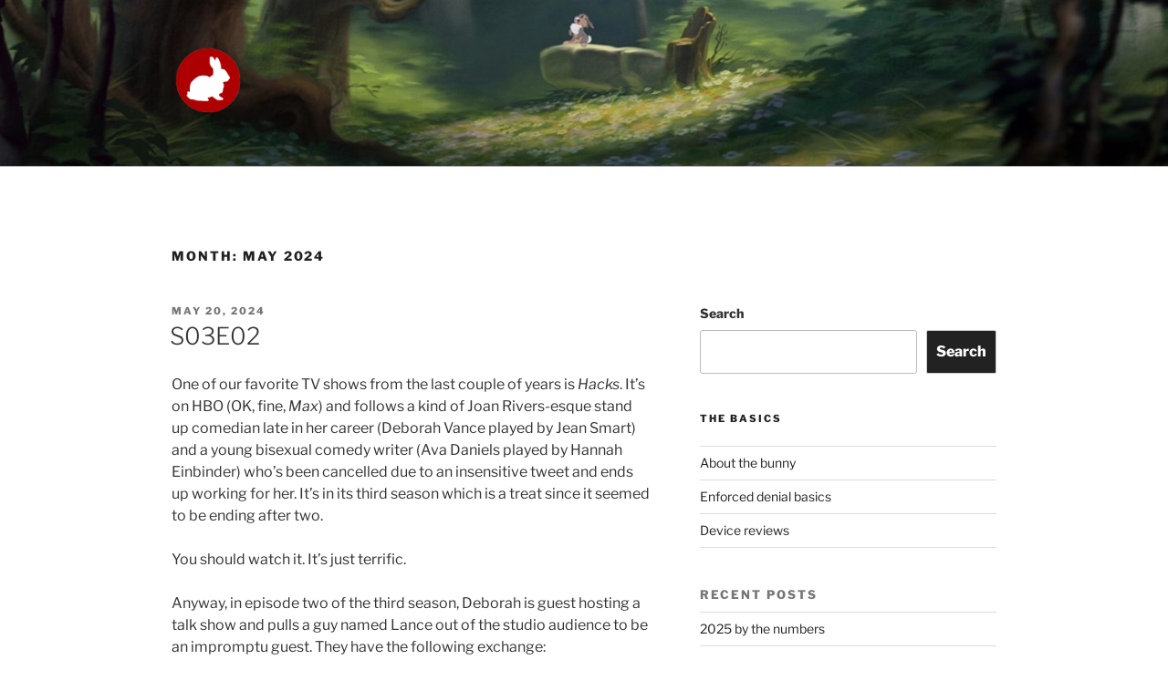

--- FILE ---
content_type: text/html; charset=UTF-8
request_url: https://denyingthumper.com/2024/05/
body_size: 32486
content:
<!DOCTYPE html>
<html lang="en-US" class="no-js no-svg">
<head>
<meta charset="UTF-8">
<meta name="viewport" content="width=device-width, initial-scale=1">
<link rel="profile" href="https://gmpg.org/xfn/11">


<title>May 2024 &#8211; Denying Thumper</title>
<meta name='robots' content='max-image-preview:large' />
<link rel='dns-prefetch' href='//stats.wp.com' />
<link rel="alternate" type="application/rss+xml" title="Denying Thumper &raquo; Feed" href="https://denyingthumper.com/feed/" />
<link rel="alternate" type="application/rss+xml" title="Denying Thumper &raquo; Comments Feed" href="https://denyingthumper.com/comments/feed/" />
<link rel='stylesheet' id='all-css-37d42ea8fe6bcc18c962b3bb3d5b7c9f' href='https://denyingthumper.com/wp-content/boost-cache/static/58fd67b23b.min.css' type='text/css' media='all' />
<style id='wp-img-auto-sizes-contain-inline-css'>
img:is([sizes=auto i],[sizes^="auto," i]){contain-intrinsic-size:3000px 1500px}
/*# sourceURL=wp-img-auto-sizes-contain-inline-css */
</style>
<style id='wp-emoji-styles-inline-css'>

	img.wp-smiley, img.emoji {
		display: inline !important;
		border: none !important;
		box-shadow: none !important;
		height: 1em !important;
		width: 1em !important;
		margin: 0 0.07em !important;
		vertical-align: -0.1em !important;
		background: none !important;
		padding: 0 !important;
	}
/*# sourceURL=wp-emoji-styles-inline-css */
</style>
<style id='wp-block-library-inline-css'>
:root{--wp-block-synced-color:#7a00df;--wp-block-synced-color--rgb:122,0,223;--wp-bound-block-color:var(--wp-block-synced-color);--wp-editor-canvas-background:#ddd;--wp-admin-theme-color:#007cba;--wp-admin-theme-color--rgb:0,124,186;--wp-admin-theme-color-darker-10:#006ba1;--wp-admin-theme-color-darker-10--rgb:0,107,160.5;--wp-admin-theme-color-darker-20:#005a87;--wp-admin-theme-color-darker-20--rgb:0,90,135;--wp-admin-border-width-focus:2px}@media (min-resolution:192dpi){:root{--wp-admin-border-width-focus:1.5px}}.wp-element-button{cursor:pointer}:root .has-very-light-gray-background-color{background-color:#eee}:root .has-very-dark-gray-background-color{background-color:#313131}:root .has-very-light-gray-color{color:#eee}:root .has-very-dark-gray-color{color:#313131}:root .has-vivid-green-cyan-to-vivid-cyan-blue-gradient-background{background:linear-gradient(135deg,#00d084,#0693e3)}:root .has-purple-crush-gradient-background{background:linear-gradient(135deg,#34e2e4,#4721fb 50%,#ab1dfe)}:root .has-hazy-dawn-gradient-background{background:linear-gradient(135deg,#faaca8,#dad0ec)}:root .has-subdued-olive-gradient-background{background:linear-gradient(135deg,#fafae1,#67a671)}:root .has-atomic-cream-gradient-background{background:linear-gradient(135deg,#fdd79a,#004a59)}:root .has-nightshade-gradient-background{background:linear-gradient(135deg,#330968,#31cdcf)}:root .has-midnight-gradient-background{background:linear-gradient(135deg,#020381,#2874fc)}:root{--wp--preset--font-size--normal:16px;--wp--preset--font-size--huge:42px}.has-regular-font-size{font-size:1em}.has-larger-font-size{font-size:2.625em}.has-normal-font-size{font-size:var(--wp--preset--font-size--normal)}.has-huge-font-size{font-size:var(--wp--preset--font-size--huge)}.has-text-align-center{text-align:center}.has-text-align-left{text-align:left}.has-text-align-right{text-align:right}.has-fit-text{white-space:nowrap!important}#end-resizable-editor-section{display:none}.aligncenter{clear:both}.items-justified-left{justify-content:flex-start}.items-justified-center{justify-content:center}.items-justified-right{justify-content:flex-end}.items-justified-space-between{justify-content:space-between}.screen-reader-text{border:0;clip-path:inset(50%);height:1px;margin:-1px;overflow:hidden;padding:0;position:absolute;width:1px;word-wrap:normal!important}.screen-reader-text:focus{background-color:#ddd;clip-path:none;color:#444;display:block;font-size:1em;height:auto;left:5px;line-height:normal;padding:15px 23px 14px;text-decoration:none;top:5px;width:auto;z-index:100000}html :where(.has-border-color){border-style:solid}html :where([style*=border-top-color]){border-top-style:solid}html :where([style*=border-right-color]){border-right-style:solid}html :where([style*=border-bottom-color]){border-bottom-style:solid}html :where([style*=border-left-color]){border-left-style:solid}html :where([style*=border-width]){border-style:solid}html :where([style*=border-top-width]){border-top-style:solid}html :where([style*=border-right-width]){border-right-style:solid}html :where([style*=border-bottom-width]){border-bottom-style:solid}html :where([style*=border-left-width]){border-left-style:solid}html :where(img[class*=wp-image-]){height:auto;max-width:100%}:where(figure){margin:0 0 1em}html :where(.is-position-sticky){--wp-admin--admin-bar--position-offset:var(--wp-admin--admin-bar--height,0px)}@media screen and (max-width:600px){html :where(.is-position-sticky){--wp-admin--admin-bar--position-offset:0px}}

/*# sourceURL=wp-block-library-inline-css */
</style><style id='wp-block-archives-inline-css'>
.wp-block-archives{box-sizing:border-box}.wp-block-archives-dropdown label{display:block}
/*# sourceURL=https://denyingthumper.com/wp-includes/blocks/archives/style.min.css */
</style>
<style id='wp-block-categories-inline-css'>
.wp-block-categories{box-sizing:border-box}.wp-block-categories.alignleft{margin-right:2em}.wp-block-categories.alignright{margin-left:2em}.wp-block-categories.wp-block-categories-dropdown.aligncenter{text-align:center}.wp-block-categories .wp-block-categories__label{display:block;width:100%}
/*# sourceURL=https://denyingthumper.com/wp-includes/blocks/categories/style.min.css */
</style>
<style id='wp-block-heading-inline-css'>
h1:where(.wp-block-heading).has-background,h2:where(.wp-block-heading).has-background,h3:where(.wp-block-heading).has-background,h4:where(.wp-block-heading).has-background,h5:where(.wp-block-heading).has-background,h6:where(.wp-block-heading).has-background{padding:1.25em 2.375em}h1.has-text-align-left[style*=writing-mode]:where([style*=vertical-lr]),h1.has-text-align-right[style*=writing-mode]:where([style*=vertical-rl]),h2.has-text-align-left[style*=writing-mode]:where([style*=vertical-lr]),h2.has-text-align-right[style*=writing-mode]:where([style*=vertical-rl]),h3.has-text-align-left[style*=writing-mode]:where([style*=vertical-lr]),h3.has-text-align-right[style*=writing-mode]:where([style*=vertical-rl]),h4.has-text-align-left[style*=writing-mode]:where([style*=vertical-lr]),h4.has-text-align-right[style*=writing-mode]:where([style*=vertical-rl]),h5.has-text-align-left[style*=writing-mode]:where([style*=vertical-lr]),h5.has-text-align-right[style*=writing-mode]:where([style*=vertical-rl]),h6.has-text-align-left[style*=writing-mode]:where([style*=vertical-lr]),h6.has-text-align-right[style*=writing-mode]:where([style*=vertical-rl]){rotate:180deg}
/*# sourceURL=https://denyingthumper.com/wp-includes/blocks/heading/style.min.css */
</style>
<style id='wp-block-latest-comments-inline-css'>
ol.wp-block-latest-comments{box-sizing:border-box;margin-left:0}:where(.wp-block-latest-comments:not([style*=line-height] .wp-block-latest-comments__comment)){line-height:1.1}:where(.wp-block-latest-comments:not([style*=line-height] .wp-block-latest-comments__comment-excerpt p)){line-height:1.8}.has-dates :where(.wp-block-latest-comments:not([style*=line-height])),.has-excerpts :where(.wp-block-latest-comments:not([style*=line-height])){line-height:1.5}.wp-block-latest-comments .wp-block-latest-comments{padding-left:0}.wp-block-latest-comments__comment{list-style:none;margin-bottom:1em}.has-avatars .wp-block-latest-comments__comment{list-style:none;min-height:2.25em}.has-avatars .wp-block-latest-comments__comment .wp-block-latest-comments__comment-excerpt,.has-avatars .wp-block-latest-comments__comment .wp-block-latest-comments__comment-meta{margin-left:3.25em}.wp-block-latest-comments__comment-excerpt p{font-size:.875em;margin:.36em 0 1.4em}.wp-block-latest-comments__comment-date{display:block;font-size:.75em}.wp-block-latest-comments .avatar,.wp-block-latest-comments__comment-avatar{border-radius:1.5em;display:block;float:left;height:2.5em;margin-right:.75em;width:2.5em}.wp-block-latest-comments[class*=-font-size] a,.wp-block-latest-comments[style*=font-size] a{font-size:inherit}
/*# sourceURL=https://denyingthumper.com/wp-includes/blocks/latest-comments/style.min.css */
</style>
<style id='wp-block-latest-posts-inline-css'>
.wp-block-latest-posts{box-sizing:border-box}.wp-block-latest-posts.alignleft{margin-right:2em}.wp-block-latest-posts.alignright{margin-left:2em}.wp-block-latest-posts.wp-block-latest-posts__list{list-style:none}.wp-block-latest-posts.wp-block-latest-posts__list li{clear:both;overflow-wrap:break-word}.wp-block-latest-posts.is-grid{display:flex;flex-wrap:wrap}.wp-block-latest-posts.is-grid li{margin:0 1.25em 1.25em 0;width:100%}@media (min-width:600px){.wp-block-latest-posts.columns-2 li{width:calc(50% - .625em)}.wp-block-latest-posts.columns-2 li:nth-child(2n){margin-right:0}.wp-block-latest-posts.columns-3 li{width:calc(33.33333% - .83333em)}.wp-block-latest-posts.columns-3 li:nth-child(3n){margin-right:0}.wp-block-latest-posts.columns-4 li{width:calc(25% - .9375em)}.wp-block-latest-posts.columns-4 li:nth-child(4n){margin-right:0}.wp-block-latest-posts.columns-5 li{width:calc(20% - 1em)}.wp-block-latest-posts.columns-5 li:nth-child(5n){margin-right:0}.wp-block-latest-posts.columns-6 li{width:calc(16.66667% - 1.04167em)}.wp-block-latest-posts.columns-6 li:nth-child(6n){margin-right:0}}:root :where(.wp-block-latest-posts.is-grid){padding:0}:root :where(.wp-block-latest-posts.wp-block-latest-posts__list){padding-left:0}.wp-block-latest-posts__post-author,.wp-block-latest-posts__post-date{display:block;font-size:.8125em}.wp-block-latest-posts__post-excerpt,.wp-block-latest-posts__post-full-content{margin-bottom:1em;margin-top:.5em}.wp-block-latest-posts__featured-image a{display:inline-block}.wp-block-latest-posts__featured-image img{height:auto;max-width:100%;width:auto}.wp-block-latest-posts__featured-image.alignleft{float:left;margin-right:1em}.wp-block-latest-posts__featured-image.alignright{float:right;margin-left:1em}.wp-block-latest-posts__featured-image.aligncenter{margin-bottom:1em;text-align:center}
/*# sourceURL=https://denyingthumper.com/wp-includes/blocks/latest-posts/style.min.css */
</style>
<style id='wp-block-search-inline-css'>
.wp-block-search__button{margin-left:10px;word-break:normal}.wp-block-search__button.has-icon{line-height:0}.wp-block-search__button svg{height:1.25em;min-height:24px;min-width:24px;width:1.25em;fill:currentColor;vertical-align:text-bottom}:where(.wp-block-search__button){border:1px solid #ccc;padding:6px 10px}.wp-block-search__inside-wrapper{display:flex;flex:auto;flex-wrap:nowrap;max-width:100%}.wp-block-search__label{width:100%}.wp-block-search.wp-block-search__button-only .wp-block-search__button{box-sizing:border-box;display:flex;flex-shrink:0;justify-content:center;margin-left:0;max-width:100%}.wp-block-search.wp-block-search__button-only .wp-block-search__inside-wrapper{min-width:0!important;transition-property:width}.wp-block-search.wp-block-search__button-only .wp-block-search__input{flex-basis:100%;transition-duration:.3s}.wp-block-search.wp-block-search__button-only.wp-block-search__searchfield-hidden,.wp-block-search.wp-block-search__button-only.wp-block-search__searchfield-hidden .wp-block-search__inside-wrapper{overflow:hidden}.wp-block-search.wp-block-search__button-only.wp-block-search__searchfield-hidden .wp-block-search__input{border-left-width:0!important;border-right-width:0!important;flex-basis:0;flex-grow:0;margin:0;min-width:0!important;padding-left:0!important;padding-right:0!important;width:0!important}:where(.wp-block-search__input){appearance:none;border:1px solid #949494;flex-grow:1;font-family:inherit;font-size:inherit;font-style:inherit;font-weight:inherit;letter-spacing:inherit;line-height:inherit;margin-left:0;margin-right:0;min-width:3rem;padding:8px;text-decoration:unset!important;text-transform:inherit}:where(.wp-block-search__button-inside .wp-block-search__inside-wrapper){background-color:#fff;border:1px solid #949494;box-sizing:border-box;padding:4px}:where(.wp-block-search__button-inside .wp-block-search__inside-wrapper) .wp-block-search__input{border:none;border-radius:0;padding:0 4px}:where(.wp-block-search__button-inside .wp-block-search__inside-wrapper) .wp-block-search__input:focus{outline:none}:where(.wp-block-search__button-inside .wp-block-search__inside-wrapper) :where(.wp-block-search__button){padding:4px 8px}.wp-block-search.aligncenter .wp-block-search__inside-wrapper{margin:auto}.wp-block[data-align=right] .wp-block-search.wp-block-search__button-only .wp-block-search__inside-wrapper{float:right}
/*# sourceURL=https://denyingthumper.com/wp-includes/blocks/search/style.min.css */
</style>
<style id='wp-block-search-theme-inline-css'>
.wp-block-search .wp-block-search__label{font-weight:700}.wp-block-search__button{border:1px solid #ccc;padding:.375em .625em}
/*# sourceURL=https://denyingthumper.com/wp-includes/blocks/search/theme.min.css */
</style>
<style id='wp-block-group-inline-css'>
.wp-block-group{box-sizing:border-box}:where(.wp-block-group.wp-block-group-is-layout-constrained){position:relative}
/*# sourceURL=https://denyingthumper.com/wp-includes/blocks/group/style.min.css */
</style>
<style id='wp-block-group-theme-inline-css'>
:where(.wp-block-group.has-background){padding:1.25em 2.375em}
/*# sourceURL=https://denyingthumper.com/wp-includes/blocks/group/theme.min.css */
</style>
<style id='wp-block-paragraph-inline-css'>
.is-small-text{font-size:.875em}.is-regular-text{font-size:1em}.is-large-text{font-size:2.25em}.is-larger-text{font-size:3em}.has-drop-cap:not(:focus):first-letter{float:left;font-size:8.4em;font-style:normal;font-weight:100;line-height:.68;margin:.05em .1em 0 0;text-transform:uppercase}body.rtl .has-drop-cap:not(:focus):first-letter{float:none;margin-left:.1em}p.has-drop-cap.has-background{overflow:hidden}:root :where(p.has-background){padding:1.25em 2.375em}:where(p.has-text-color:not(.has-link-color)) a{color:inherit}p.has-text-align-left[style*="writing-mode:vertical-lr"],p.has-text-align-right[style*="writing-mode:vertical-rl"]{rotate:180deg}
/*# sourceURL=https://denyingthumper.com/wp-includes/blocks/paragraph/style.min.css */
</style>
<style id='global-styles-inline-css'>
:root{--wp--preset--aspect-ratio--square: 1;--wp--preset--aspect-ratio--4-3: 4/3;--wp--preset--aspect-ratio--3-4: 3/4;--wp--preset--aspect-ratio--3-2: 3/2;--wp--preset--aspect-ratio--2-3: 2/3;--wp--preset--aspect-ratio--16-9: 16/9;--wp--preset--aspect-ratio--9-16: 9/16;--wp--preset--color--black: #000000;--wp--preset--color--cyan-bluish-gray: #abb8c3;--wp--preset--color--white: #ffffff;--wp--preset--color--pale-pink: #f78da7;--wp--preset--color--vivid-red: #cf2e2e;--wp--preset--color--luminous-vivid-orange: #ff6900;--wp--preset--color--luminous-vivid-amber: #fcb900;--wp--preset--color--light-green-cyan: #7bdcb5;--wp--preset--color--vivid-green-cyan: #00d084;--wp--preset--color--pale-cyan-blue: #8ed1fc;--wp--preset--color--vivid-cyan-blue: #0693e3;--wp--preset--color--vivid-purple: #9b51e0;--wp--preset--gradient--vivid-cyan-blue-to-vivid-purple: linear-gradient(135deg,rgb(6,147,227) 0%,rgb(155,81,224) 100%);--wp--preset--gradient--light-green-cyan-to-vivid-green-cyan: linear-gradient(135deg,rgb(122,220,180) 0%,rgb(0,208,130) 100%);--wp--preset--gradient--luminous-vivid-amber-to-luminous-vivid-orange: linear-gradient(135deg,rgb(252,185,0) 0%,rgb(255,105,0) 100%);--wp--preset--gradient--luminous-vivid-orange-to-vivid-red: linear-gradient(135deg,rgb(255,105,0) 0%,rgb(207,46,46) 100%);--wp--preset--gradient--very-light-gray-to-cyan-bluish-gray: linear-gradient(135deg,rgb(238,238,238) 0%,rgb(169,184,195) 100%);--wp--preset--gradient--cool-to-warm-spectrum: linear-gradient(135deg,rgb(74,234,220) 0%,rgb(151,120,209) 20%,rgb(207,42,186) 40%,rgb(238,44,130) 60%,rgb(251,105,98) 80%,rgb(254,248,76) 100%);--wp--preset--gradient--blush-light-purple: linear-gradient(135deg,rgb(255,206,236) 0%,rgb(152,150,240) 100%);--wp--preset--gradient--blush-bordeaux: linear-gradient(135deg,rgb(254,205,165) 0%,rgb(254,45,45) 50%,rgb(107,0,62) 100%);--wp--preset--gradient--luminous-dusk: linear-gradient(135deg,rgb(255,203,112) 0%,rgb(199,81,192) 50%,rgb(65,88,208) 100%);--wp--preset--gradient--pale-ocean: linear-gradient(135deg,rgb(255,245,203) 0%,rgb(182,227,212) 50%,rgb(51,167,181) 100%);--wp--preset--gradient--electric-grass: linear-gradient(135deg,rgb(202,248,128) 0%,rgb(113,206,126) 100%);--wp--preset--gradient--midnight: linear-gradient(135deg,rgb(2,3,129) 0%,rgb(40,116,252) 100%);--wp--preset--font-size--small: 13px;--wp--preset--font-size--medium: 20px;--wp--preset--font-size--large: 36px;--wp--preset--font-size--x-large: 42px;--wp--preset--spacing--20: 0.44rem;--wp--preset--spacing--30: 0.67rem;--wp--preset--spacing--40: 1rem;--wp--preset--spacing--50: 1.5rem;--wp--preset--spacing--60: 2.25rem;--wp--preset--spacing--70: 3.38rem;--wp--preset--spacing--80: 5.06rem;--wp--preset--shadow--natural: 6px 6px 9px rgba(0, 0, 0, 0.2);--wp--preset--shadow--deep: 12px 12px 50px rgba(0, 0, 0, 0.4);--wp--preset--shadow--sharp: 6px 6px 0px rgba(0, 0, 0, 0.2);--wp--preset--shadow--outlined: 6px 6px 0px -3px rgb(255, 255, 255), 6px 6px rgb(0, 0, 0);--wp--preset--shadow--crisp: 6px 6px 0px rgb(0, 0, 0);}:where(.is-layout-flex){gap: 0.5em;}:where(.is-layout-grid){gap: 0.5em;}body .is-layout-flex{display: flex;}.is-layout-flex{flex-wrap: wrap;align-items: center;}.is-layout-flex > :is(*, div){margin: 0;}body .is-layout-grid{display: grid;}.is-layout-grid > :is(*, div){margin: 0;}:where(.wp-block-columns.is-layout-flex){gap: 2em;}:where(.wp-block-columns.is-layout-grid){gap: 2em;}:where(.wp-block-post-template.is-layout-flex){gap: 1.25em;}:where(.wp-block-post-template.is-layout-grid){gap: 1.25em;}.has-black-color{color: var(--wp--preset--color--black) !important;}.has-cyan-bluish-gray-color{color: var(--wp--preset--color--cyan-bluish-gray) !important;}.has-white-color{color: var(--wp--preset--color--white) !important;}.has-pale-pink-color{color: var(--wp--preset--color--pale-pink) !important;}.has-vivid-red-color{color: var(--wp--preset--color--vivid-red) !important;}.has-luminous-vivid-orange-color{color: var(--wp--preset--color--luminous-vivid-orange) !important;}.has-luminous-vivid-amber-color{color: var(--wp--preset--color--luminous-vivid-amber) !important;}.has-light-green-cyan-color{color: var(--wp--preset--color--light-green-cyan) !important;}.has-vivid-green-cyan-color{color: var(--wp--preset--color--vivid-green-cyan) !important;}.has-pale-cyan-blue-color{color: var(--wp--preset--color--pale-cyan-blue) !important;}.has-vivid-cyan-blue-color{color: var(--wp--preset--color--vivid-cyan-blue) !important;}.has-vivid-purple-color{color: var(--wp--preset--color--vivid-purple) !important;}.has-black-background-color{background-color: var(--wp--preset--color--black) !important;}.has-cyan-bluish-gray-background-color{background-color: var(--wp--preset--color--cyan-bluish-gray) !important;}.has-white-background-color{background-color: var(--wp--preset--color--white) !important;}.has-pale-pink-background-color{background-color: var(--wp--preset--color--pale-pink) !important;}.has-vivid-red-background-color{background-color: var(--wp--preset--color--vivid-red) !important;}.has-luminous-vivid-orange-background-color{background-color: var(--wp--preset--color--luminous-vivid-orange) !important;}.has-luminous-vivid-amber-background-color{background-color: var(--wp--preset--color--luminous-vivid-amber) !important;}.has-light-green-cyan-background-color{background-color: var(--wp--preset--color--light-green-cyan) !important;}.has-vivid-green-cyan-background-color{background-color: var(--wp--preset--color--vivid-green-cyan) !important;}.has-pale-cyan-blue-background-color{background-color: var(--wp--preset--color--pale-cyan-blue) !important;}.has-vivid-cyan-blue-background-color{background-color: var(--wp--preset--color--vivid-cyan-blue) !important;}.has-vivid-purple-background-color{background-color: var(--wp--preset--color--vivid-purple) !important;}.has-black-border-color{border-color: var(--wp--preset--color--black) !important;}.has-cyan-bluish-gray-border-color{border-color: var(--wp--preset--color--cyan-bluish-gray) !important;}.has-white-border-color{border-color: var(--wp--preset--color--white) !important;}.has-pale-pink-border-color{border-color: var(--wp--preset--color--pale-pink) !important;}.has-vivid-red-border-color{border-color: var(--wp--preset--color--vivid-red) !important;}.has-luminous-vivid-orange-border-color{border-color: var(--wp--preset--color--luminous-vivid-orange) !important;}.has-luminous-vivid-amber-border-color{border-color: var(--wp--preset--color--luminous-vivid-amber) !important;}.has-light-green-cyan-border-color{border-color: var(--wp--preset--color--light-green-cyan) !important;}.has-vivid-green-cyan-border-color{border-color: var(--wp--preset--color--vivid-green-cyan) !important;}.has-pale-cyan-blue-border-color{border-color: var(--wp--preset--color--pale-cyan-blue) !important;}.has-vivid-cyan-blue-border-color{border-color: var(--wp--preset--color--vivid-cyan-blue) !important;}.has-vivid-purple-border-color{border-color: var(--wp--preset--color--vivid-purple) !important;}.has-vivid-cyan-blue-to-vivid-purple-gradient-background{background: var(--wp--preset--gradient--vivid-cyan-blue-to-vivid-purple) !important;}.has-light-green-cyan-to-vivid-green-cyan-gradient-background{background: var(--wp--preset--gradient--light-green-cyan-to-vivid-green-cyan) !important;}.has-luminous-vivid-amber-to-luminous-vivid-orange-gradient-background{background: var(--wp--preset--gradient--luminous-vivid-amber-to-luminous-vivid-orange) !important;}.has-luminous-vivid-orange-to-vivid-red-gradient-background{background: var(--wp--preset--gradient--luminous-vivid-orange-to-vivid-red) !important;}.has-very-light-gray-to-cyan-bluish-gray-gradient-background{background: var(--wp--preset--gradient--very-light-gray-to-cyan-bluish-gray) !important;}.has-cool-to-warm-spectrum-gradient-background{background: var(--wp--preset--gradient--cool-to-warm-spectrum) !important;}.has-blush-light-purple-gradient-background{background: var(--wp--preset--gradient--blush-light-purple) !important;}.has-blush-bordeaux-gradient-background{background: var(--wp--preset--gradient--blush-bordeaux) !important;}.has-luminous-dusk-gradient-background{background: var(--wp--preset--gradient--luminous-dusk) !important;}.has-pale-ocean-gradient-background{background: var(--wp--preset--gradient--pale-ocean) !important;}.has-electric-grass-gradient-background{background: var(--wp--preset--gradient--electric-grass) !important;}.has-midnight-gradient-background{background: var(--wp--preset--gradient--midnight) !important;}.has-small-font-size{font-size: var(--wp--preset--font-size--small) !important;}.has-medium-font-size{font-size: var(--wp--preset--font-size--medium) !important;}.has-large-font-size{font-size: var(--wp--preset--font-size--large) !important;}.has-x-large-font-size{font-size: var(--wp--preset--font-size--x-large) !important;}
/*# sourceURL=global-styles-inline-css */
</style>

<style id='classic-theme-styles-inline-css'>
/*! This file is auto-generated */
.wp-block-button__link{color:#fff;background-color:#32373c;border-radius:9999px;box-shadow:none;text-decoration:none;padding:calc(.667em + 2px) calc(1.333em + 2px);font-size:1.125em}.wp-block-file__button{background:#32373c;color:#fff;text-decoration:none}
/*# sourceURL=/wp-includes/css/classic-themes.min.css */
</style>



<link rel="https://api.w.org/" href="https://denyingthumper.com/wp-json/" /><link rel="EditURI" type="application/rsd+xml" title="RSD" href="https://denyingthumper.com/xmlrpc.php?rsd" />
<meta name="generator" content="WordPress 6.9" />
	<style>img#wpstats{display:none}</style>
				<style id="twentyseventeen-custom-header-styles" type="text/css">
				.site-title,
		.site-description {
			position: absolute;
			clip: rect(1px, 1px, 1px, 1px);
		}
				</style>
		
<!-- Jetpack Open Graph Tags -->
<meta property="og:type" content="website" />
<meta property="og:title" content="May 2024 &#8211; Denying Thumper" />
<meta property="og:site_name" content="Denying Thumper" />
<meta property="og:image" content="https://denyingthumper.com/wp-content/uploads/2023/06/cropped-new_bunny_avatar_twitter-e1430517157264.png" />
<meta property="og:image:width" content="512" />
<meta property="og:image:height" content="512" />
<meta property="og:image:alt" content="" />
<meta property="og:locale" content="en_US" />

<!-- End Jetpack Open Graph Tags -->
<link rel="icon" href="https://denyingthumper.com/wp-content/uploads/2023/06/cropped-new_bunny_avatar_twitter-e1430517157264-32x32.png" sizes="32x32" />
<link rel="icon" href="https://denyingthumper.com/wp-content/uploads/2023/06/cropped-new_bunny_avatar_twitter-e1430517157264-192x192.png" sizes="192x192" />
<link rel="apple-touch-icon" href="https://denyingthumper.com/wp-content/uploads/2023/06/cropped-new_bunny_avatar_twitter-e1430517157264-180x180.png" />
<meta name="msapplication-TileImage" content="https://denyingthumper.com/wp-content/uploads/2023/06/cropped-new_bunny_avatar_twitter-e1430517157264-270x270.png" />
</head>

<body class="archive date wp-custom-logo wp-embed-responsive wp-theme-twentyseventeen group-blog hfeed has-header-image has-sidebar page-two-column title-tagline-hidden colors-light">
<div id="page" class="site">
	<a class="skip-link screen-reader-text" href="#content">
		Skip to content	</a>

	<header id="masthead" class="site-header">

		<div class="custom-header">

		<div class="custom-header-media">
			<div id="wp-custom-header" class="wp-custom-header"><img src="https://denyingthumper.com/wp-content/uploads/2023/08/cropped-bambi_2-03.jpg" width="2000" height="1200" alt="" srcset="https://denyingthumper.com/wp-content/uploads/2023/08/cropped-bambi_2-03.jpg 2000w, https://denyingthumper.com/wp-content/uploads/2023/08/cropped-bambi_2-03-300x180.jpg 300w, https://denyingthumper.com/wp-content/uploads/2023/08/cropped-bambi_2-03-1024x614.jpg 1024w, https://denyingthumper.com/wp-content/uploads/2023/08/cropped-bambi_2-03-768x461.jpg 768w, https://denyingthumper.com/wp-content/uploads/2023/08/cropped-bambi_2-03-1536x922.jpg 1536w" sizes="100vw" decoding="async" fetchpriority="high" /></div>		</div>

	<div class="site-branding">
	<div class="wrap">

		<a href="https://denyingthumper.com/" class="custom-logo-link" rel="home"><img width="100" height="100" src="https://denyingthumper.com/wp-content/uploads/2023/06/cropped-new_bunny_avatar_twitter-e1430517157264-1.png" class="custom-logo" alt="Denying Thumper" decoding="async" sizes="(max-width: 767px) 89vw, (max-width: 1000px) 54vw, (max-width: 1071px) 543px, 580px" /></a>
		<div class="site-branding-text">
							<p class="site-title"><a href="https://denyingthumper.com/" rel="home">Denying Thumper</a></p>
			
							<p class="site-description">Libéré en étant enfermé</p>
					</div><!-- .site-branding-text -->

		
	</div><!-- .wrap -->
</div><!-- .site-branding -->

</div><!-- .custom-header -->

		
	</header><!-- #masthead -->

	
	<div class="site-content-contain">
		<div id="content" class="site-content">

<div class="wrap">

			<header class="page-header">
			<h1 class="page-title">Month: <span>May 2024</span></h1>		</header><!-- .page-header -->
	
	<div id="primary" class="content-area">
		<main id="main" class="site-main">

					
<article id="post-16220" class="post-16220 post type-post status-publish format-standard hentry category-life-with-belle">
		<header class="entry-header">
		<div class="entry-meta"><span class="screen-reader-text">Posted on</span> <a href="https://denyingthumper.com/2024/05/20/s03e02/" rel="bookmark"><time class="entry-date published" datetime="2024-05-20T11:14:51-05:00">May 20, 2024</time><time class="updated" datetime="2024-05-20T13:41:41-05:00">May 20, 2024</time></a></div><!-- .entry-meta --><h2 class="entry-title"><a href="https://denyingthumper.com/2024/05/20/s03e02/" rel="bookmark">S03E02</a></h2>	</header><!-- .entry-header -->

	
	<div class="entry-content">
		
<p>One of our favorite TV shows from the last couple of years is <em>Hacks</em>. It’s on HBO (OK, fine, <em>Max</em>) and follows a kind of Joan Rivers-esque stand up comedian late in her career (Deborah Vance played by Jean Smart) and a young bisexual comedy writer (Ava Daniels played by Hannah Einbinder) who’s been cancelled due to an insensitive tweet and ends up working for her. It’s in its third season which is a treat since it seemed to be ending after two.</p>



<p>You should watch it. It’s just terrific. </p>



<p>Anyway, in episode two of the third season, Deborah is guest hosting a talk show and pulls a guy named Lance out of the studio audience to be an impromptu guest. They have the following exchange:</p>



<p><em>DV: So what do you do for work?</em></p>



<p><em>Lance: I&#8217;m actually a TSA agent. </em></p>



<p><em>DV: Okay, that&#8217;s all the time we have, ladies and gentlemen. (laughter, rim shot) No, I&#8217;m kidding, I&#8217;m kidding. You must find some weird stuff in people&#8217;s suitcases. </em></p>



<p><em>Lance: It&#8217;s kind of X-rated. </em></p>



<p><em>DV: Oh, now you have to tell us. Come on. </em></p>



<p><em>Lance: A few years ago, this guy went through the metal detector. I guess he was wearing a — can I say &#8220;cuck cage&#8221; on TV? (laughter) </em></p>



<p><em>DV: Well, Lance, I think you just did. What on Earth is that? </em></p>



<p><em>Lance: It&#8217;s like a metal cage that goes on a man&#8217;s —</em></p>



<p><em>DV: TSA wand. </em></p>



<p><em>Lance: Yes. And you can only take it off with a key. But his wife had the key. </em></p>



<p><em>DV: And where was she? </em></p>



<p><em>Lance: In Miami. (laughter)</em></p>



<p>A couple of things. One, it’s still kind of surreal to see our weird little kink in the Muggle popular culture. It’s really hard to know how much, erm, <em>penetration </em>male chastity has in society and I agree that people who do it probably overestimate it, but then this happens and it’s clear that overall awareness of the practice is definitely growing (<em>rimshot</em>).</p>



<p>Two, the whole thing was played for laughs. That’s fine. There may be more awareness, but most people still think it’s funny. <em>Most</em> kink would be played for laughs, not just this one. I’m still waiting for enforced denial to be an integrated and not-for-laughs story element in popular media (and I expect I’ll be waiting a while). I want a real, main character locked up and for that to be part of the story. </p>



<p>Lastly, it’s <em>really</em> interesting to me that they called it a “cuck cage” not a “cock cage.” It’s not that I’ve never heard them referred to as that but it’s not at all the common term. I thought maybe “cock” was a word they didn’t want to use, but the show has no issue with all manner of profanity (it is on HBO, after all), so that’s not it. The writers made a choice to either avoid the word “cock” (which I doubt) or decided to really double down on the subset of guys locked in devices who are also cucks. So, was the audience laughing at the notion of a cuckold or the idea a guy would allow to have his dick locked up? Both, I guess.</p>



<p>In any event, even though it was played for laughs, later in the episode Ava says to Deborah, “You did a shockingly good job not kink-shaming cuck cages.” Hey, no harm, no foul.</p>



<p>The original plan was for Belle and I to watch that episode with our daughter which would have made the experience all that much more surreal. It was just the two of us, though, so we were able to enjoy the moment with more than just knowing glances.</p>



<p>And, seriously, it’s better to go through TSA with a plastic device on, anyway. </p>
	</div><!-- .entry-content -->

	
</article><!-- #post-16220 -->

<article id="post-16217" class="post-16217 post type-post status-publish format-standard hentry category-life-with-belle">
		<header class="entry-header">
		<div class="entry-meta"><span class="screen-reader-text">Posted on</span> <a href="https://denyingthumper.com/2024/05/15/so-much-for-so-little/" rel="bookmark"><time class="entry-date published" datetime="2024-05-15T17:03:16-05:00">May 15, 2024</time><time class="updated" datetime="2024-05-15T21:24:05-05:00">May 15, 2024</time></a></div><!-- .entry-meta --><h2 class="entry-title"><a href="https://denyingthumper.com/2024/05/15/so-much-for-so-little/" rel="bookmark">So much for so little</a></h2>	</header><!-- .entry-header -->

	
	<div class="entry-content">
		
<p>A little over three weeks ago, on a Sunday morning, as I was looking forward in anticipation to Belle letting me get her off, I was presented with the key. </p>



<p><a href="https://bsky.app/profile/thumpermn.bsky.social/post/3kqncgbk3vk2t">OMFG</a>.</p>



<p>I wasn’t expecting it, obvs. Not then, not ever. But there it was. And I was immediately freaked out. Belle told me <em>not</em> to be freaked out. But it was a visceral reaction and couldn’t be helped.</p>



<p>So the device came off and the contents slithered out. I went to work on her as usual, but of course it <em>wasn’t</em> in any way usual because instead of getting tight, I got <em>hard</em>. I could feel the head of the shaft move and rub against her leg and the bed and sheets and it was incredibly distracting. It is 100% true that I am not as good at getting her off when I know I’m getting off after, even when (or perhaps especially when) that getting off is the first time it was going to happen in 763 days. </p>



<p>Part of the distraction was a reticence on my part for her to touch it. She reached for it and was able to get it a little, but I didn’t do anything to move my hips to make it easier for her to grasp. I was feeling a great deal of anxiety at the idea. It just…wasn’t right. Of course, what she wants is what should be right. That’s the deal I signed up for. And what she wanted for two years, one month, and three days was for the contents to be crushed into little spaces locked around my nuts. </p>



<p>A small side note at this juncture. I don’t know how many times in those two plus years I had had unrestricted erections. Not very many. It had happened (like during <a href="https://denyingthumper.com/2022/12/30/mexican-rubdown/">that massage</a>), but I’m going to guess, based on some back of the envelope math, that I had had well over 4,000 attempted erections during that period (including the nocturnal kind) and I can’t imagine that more than a couple dozen or so were outside a device. I can go months without that happening, especially if you get strict and only count real, fully extended hard-ons and not just when it gets kind of chubby during shaving and such. So it should be no surprise that the erect shaft I was sporting on that morning wasn’t much at all like the one I had before it went in. I noticed now that there’s a kink in the shaft. It’s not as straight as it used to be. You could see the angle at which the Orion pushes it when trying to get hard. It did get hard. Plenty hard. But there was a kind of disfigurement present. I have no idea if that’s permanent or just the kind of compression that penises can show when getting out after a lengthy lock up. And, honestly, I don’t care. But it was there.</p>



<p>Anyway, back to the action. I was able to get her off, though it was far from my best effort. Just too much to think about. I let her bask and didn’t make any move at all. I thought for a moment (wished, actually) that she’d change her mind after her orgasm and I’d go back in without the chance to get it wet. But she reached for it and pulled me on top of her. She guided me towards the folds of her hot wetness and held the head there. Reluctantly, I pushed it in. </p>



<p>I did not want to. And I did want to. And that dichotomy will only make sense if you’re a permanently denied person like me. Of course, I crave the feeling of being inside her. But I crave craving that feeling more. And as I entered her, I felt the indescribable pleasure of hard penismeat sliding into wet pussy but I also felt the outer layer of my identity sloughing off. </p>



<p>To be fair, she was never <em>really</em> emphatic about not letting me fuck her again. She let me go along with the idea that it was over but, when pressed, never really shut and locked the door to the possibility. But I had fully embraced it. In a way, that was a kind of defense mechanism for me. There’s a difference between wondering if this morning, after 760-some mornings, was going to be the one she let me out versus carrying a certainty that, of course, this morning was going to lead to the 764th that was the same as all the others. It’s liberating. And it had become, in a way, my identity.</p>



<p>I had disassociated myself from the contents. It was no longer a practical part of my life, outside of the necessary maintenance required to keep it secured. I didn’t use it, see it, feel it. I didn’t have to think about it. I didn’t have to care if it was at all useful to her as a way to bring her pleasure because I had other, better ways to do that. I didn’t need to give it a second thought while providing her that pleasure (or even while feeling horny for any of the myriad ways I can get horny). I wasn’t a man like real men are. I was a locked man. Always.</p>



<p>But then suddenly I wasn’t. And not only was I unlocked, but I was feeling the inside of her with the hard shaft. I was feeling the heat of her body all up and down it and the fire of sensation where sensation was rarely ever felt. I am here to tell you, the level of sensitivity of a hard penis that hadn’t felt anything pleasurable for over two years is immeasurable with the technology currently known to man. </p>



<p>Even though she had directed me to do what I was doing, I had a lingering doubt or guilt or self-consciousness about doing it. I held my head down by her neck and couldn’t really look at her. It was the same kind of embarrassment I feel when she can see the contents outside a device or what I was feeling when she was trying to grasp it. It’s so <em>weird</em> to me to have an erection. So unnatural. </p>



<p>I didn’t last more than a minute. I tried to. She said she wanted this and so I wanted to give it to her, but in this one, very specific way, I am a lousy lover. A shitty lay. Totally useless. I never even got into a rhythm or felt like her pussy opened up to me fully before I knew it was coming to an end. </p>



<p>I shot my load into her. The sensation was overwhelmingly intense and emotional. Too big to be really pleasurable. Over two years of pent up natural desire for what was happening suddenly happening overlayed with the self-consciousness and even guilt and regret. As my load left my body in surge after surge, it was like a part of who I was was leaving my body, too. I was near tears. The conflicting emotions were hard to deal with.</p>



<p>Or course, it felt good. It’s designed to feel good. But it was such a great big complicated and multilayered feeling. And then it was over. My brain was swimming in the post-orgasmic chemical cocktail it hadn’t felt in such a long time.</p>



<p>After, it did not feel good. After, when the background radiation of continual denial and frustration were stripped away, it felt like someone had turned the saturation down on everything around me. This is the secret appeal to long term enforced denial. It <em>boosts</em> everything. Makes life more interesting. Gives it more texture. Makes you <em>feel</em> more. All the time. And when it’s gone — and it was dead and gone — its absence leaves a giant hole. And I don’t like it.</p>



<p>I’m still struggling to come to terms with it, tbh. She says it happened because it was what she wanted. I don’t doubt it. But my question is <em>why</em> she wanted it. I feel like she was taking pity on me and how worked up I get when getting her off. And I don’t want that pity. I just can’t accept that my 58 seconds of penetration was in any way good for her. I used to be able to fuck and fuck and really give her what she likes, but those days are gone. Long gone. </p>



<p>I don’t want to second guess her. I don’t want to be in a place where I reluctantly give her what she wants. But that’s how I felt. And how I still feel. For me, coming isn’t worth it. It felt incredible, of course. But I lose so much for so little. </p>



<p>And now I don’t know how to think about it. Is it going to happen again? Anytime soon? Was it a one-off experiment on her part or a new chapter? Will I be getting off on a regular schedule now? And if that’s her plan, do I have any right to resist? Shouldn’t I just go along with it as her will because that’s what I’m supposed to do?</p>



<p>I had accepted that I was really and truly forever locked. It was <em>who I was. </em>And then it wasn’t. And now I don’t know what I am. Or how I’m supposed to feel. We’ve been apart for most of the time since it happened. I was away for a week and now she’s away for work. We haven’t had sex since. I’m kind of nervous to do it again. I feel hesitancy in letting her see how turned on getting her off can make me because maybe that’s what led to her letting me out. But I also <em>need</em> to show her that because it’s part of demonstrating my submission.  </p>



<p>I don’t know. I’m feeling…uncertain and imbalanced. Nonplussed. That is the word. <em>Nonplussed.</em></p>
	</div><!-- .entry-content -->

	
</article><!-- #post-16217 -->

		</main><!-- #main -->
	</div><!-- #primary -->
	
<aside id="secondary" class="widget-area" aria-label="Blog Sidebar">
	<section id="block-2" class="widget widget_block widget_search"><form role="search" method="get" action="https://denyingthumper.com/" class="wp-block-search__button-outside wp-block-search__text-button wp-block-search"    ><label class="wp-block-search__label" for="wp-block-search__input-1" >Search</label><div class="wp-block-search__inside-wrapper" ><input class="wp-block-search__input" id="wp-block-search__input-1" placeholder="" value="" type="search" name="s" required /><button aria-label="Search" class="wp-block-search__button wp-element-button" type="submit" >Search</button></div></form></section><section id="nav_menu-3" class="widget widget_nav_menu"><h2 class="widget-title">The Basics</h2><nav class="menu-primary-menu-container" aria-label="The Basics"><ul id="menu-primary-menu" class="menu"><li id="menu-item-9409" class="menu-item menu-item-type-post_type menu-item-object-page menu-item-9409"><a href="https://denyingthumper.com/about/">About the bunny</a></li>
<li id="menu-item-11972" class="menu-item menu-item-type-post_type menu-item-object-page menu-item-11972"><a href="https://denyingthumper.com/male-chastity-basics/">Enforced denial basics</a></li>
<li id="menu-item-15932" class="menu-item menu-item-type-post_type menu-item-object-page menu-item-15932"><a href="https://denyingthumper.com/chastity-devices/">Device reviews</a></li>
</ul></nav></section><section id="block-3" class="widget widget_block"><div class="wp-block-group"><div class="wp-block-group__inner-container is-layout-flow wp-block-group-is-layout-flow"><h5 class="wp-block-heading">Recent Posts</h5><ul class="wp-block-latest-posts__list wp-block-latest-posts"><li><a class="wp-block-latest-posts__post-title" href="https://denyingthumper.com/2026/01/01/2025-by-the-numbers/">2025 by the numbers</a></li>
<li><a class="wp-block-latest-posts__post-title" href="https://denyingthumper.com/2025/12/27/tracking-with-atracker/">Tracking with ATracker</a></li>
<li><a class="wp-block-latest-posts__post-title" href="https://denyingthumper.com/2025/12/17/numbers-game/">Numbers game</a></li>
<li><a class="wp-block-latest-posts__post-title" href="https://denyingthumper.com/2025/11/13/keys-what-keys/">Keys? What keys?</a></li>
<li><a class="wp-block-latest-posts__post-title" href="https://denyingthumper.com/2025/10/30/arresting-development/">Arresting development</a></li>
</ul></div></div></section><section id="block-4" class="widget widget_block"><div class="wp-block-group"><div class="wp-block-group__inner-container is-layout-flow wp-block-group-is-layout-flow"><h5 class="wp-block-heading">Recent Comments</h2><ol class="wp-block-latest-comments"><li class="wp-block-latest-comments__comment"><article><footer class="wp-block-latest-comments__comment-meta"><a class="wp-block-latest-comments__comment-author" href="https://denyingthumper.com">thumper</a> on <a class="wp-block-latest-comments__comment-link" href="https://denyingthumper.com/2019/03/28/busted-and-exposed/#comment-38110">Busted and exposed</a></footer></article></li><li class="wp-block-latest-comments__comment"><article><footer class="wp-block-latest-comments__comment-meta"><span class="wp-block-latest-comments__comment-author">Jenagainagain</span> on <a class="wp-block-latest-comments__comment-link" href="https://denyingthumper.com/2019/03/28/busted-and-exposed/#comment-38109">Busted and exposed</a></footer></article></li><li class="wp-block-latest-comments__comment"><article><footer class="wp-block-latest-comments__comment-meta"><span class="wp-block-latest-comments__comment-author">naomiiii</span> on <a class="wp-block-latest-comments__comment-link" href="https://denyingthumper.com/2026/01/01/2025-by-the-numbers/#comment-38106">2025 by the numbers</a></footer></article></li><li class="wp-block-latest-comments__comment"><article><footer class="wp-block-latest-comments__comment-meta"><a class="wp-block-latest-comments__comment-author" href="https://denyingthumper.com">thumper</a> on <a class="wp-block-latest-comments__comment-link" href="https://denyingthumper.com/2025/12/17/numbers-game/#comment-38084">Numbers game</a></footer></article></li><li class="wp-block-latest-comments__comment"><article><footer class="wp-block-latest-comments__comment-meta"><span class="wp-block-latest-comments__comment-author">subjnz</span> on <a class="wp-block-latest-comments__comment-link" href="https://denyingthumper.com/2025/12/17/numbers-game/#comment-38083">Numbers game</a></footer></article></li></ol></div></div></section><section id="archives-3" class="widget widget_archive"><h2 class="widget-title">Ye Olde Ones</h2>		<label class="screen-reader-text" for="archives-dropdown-3">Ye Olde Ones</label>
		<select id="archives-dropdown-3" name="archive-dropdown">
			
			<option value="">Select Month</option>
				<option value='https://denyingthumper.com/2026/01/'> January 2026 &nbsp;(1)</option>
	<option value='https://denyingthumper.com/2025/12/'> December 2025 &nbsp;(2)</option>
	<option value='https://denyingthumper.com/2025/11/'> November 2025 &nbsp;(1)</option>
	<option value='https://denyingthumper.com/2025/10/'> October 2025 &nbsp;(1)</option>
	<option value='https://denyingthumper.com/2025/09/'> September 2025 &nbsp;(1)</option>
	<option value='https://denyingthumper.com/2025/08/'> August 2025 &nbsp;(1)</option>
	<option value='https://denyingthumper.com/2025/05/'> May 2025 &nbsp;(2)</option>
	<option value='https://denyingthumper.com/2025/03/'> March 2025 &nbsp;(1)</option>
	<option value='https://denyingthumper.com/2025/01/'> January 2025 &nbsp;(2)</option>
	<option value='https://denyingthumper.com/2024/10/'> October 2024 &nbsp;(1)</option>
	<option value='https://denyingthumper.com/2024/09/'> September 2024 &nbsp;(1)</option>
	<option value='https://denyingthumper.com/2024/08/'> August 2024 &nbsp;(1)</option>
	<option value='https://denyingthumper.com/2024/07/'> July 2024 &nbsp;(2)</option>
	<option value='https://denyingthumper.com/2024/05/' selected='selected'> May 2024 &nbsp;(2)</option>
	<option value='https://denyingthumper.com/2024/03/'> March 2024 &nbsp;(2)</option>
	<option value='https://denyingthumper.com/2024/01/'> January 2024 &nbsp;(1)</option>
	<option value='https://denyingthumper.com/2023/12/'> December 2023 &nbsp;(3)</option>
	<option value='https://denyingthumper.com/2023/11/'> November 2023 &nbsp;(4)</option>
	<option value='https://denyingthumper.com/2023/10/'> October 2023 &nbsp;(5)</option>
	<option value='https://denyingthumper.com/2023/09/'> September 2023 &nbsp;(1)</option>
	<option value='https://denyingthumper.com/2023/08/'> August 2023 &nbsp;(3)</option>
	<option value='https://denyingthumper.com/2023/07/'> July 2023 &nbsp;(8)</option>
	<option value='https://denyingthumper.com/2023/05/'> May 2023 &nbsp;(1)</option>
	<option value='https://denyingthumper.com/2023/04/'> April 2023 &nbsp;(5)</option>
	<option value='https://denyingthumper.com/2023/03/'> March 2023 &nbsp;(6)</option>
	<option value='https://denyingthumper.com/2023/02/'> February 2023 &nbsp;(3)</option>
	<option value='https://denyingthumper.com/2023/01/'> January 2023 &nbsp;(7)</option>
	<option value='https://denyingthumper.com/2022/12/'> December 2022 &nbsp;(4)</option>
	<option value='https://denyingthumper.com/2022/11/'> November 2022 &nbsp;(3)</option>
	<option value='https://denyingthumper.com/2022/10/'> October 2022 &nbsp;(4)</option>
	<option value='https://denyingthumper.com/2022/09/'> September 2022 &nbsp;(1)</option>
	<option value='https://denyingthumper.com/2022/08/'> August 2022 &nbsp;(2)</option>
	<option value='https://denyingthumper.com/2022/07/'> July 2022 &nbsp;(2)</option>
	<option value='https://denyingthumper.com/2022/06/'> June 2022 &nbsp;(1)</option>
	<option value='https://denyingthumper.com/2022/05/'> May 2022 &nbsp;(1)</option>
	<option value='https://denyingthumper.com/2022/03/'> March 2022 &nbsp;(4)</option>
	<option value='https://denyingthumper.com/2022/02/'> February 2022 &nbsp;(1)</option>
	<option value='https://denyingthumper.com/2022/01/'> January 2022 &nbsp;(1)</option>
	<option value='https://denyingthumper.com/2021/12/'> December 2021 &nbsp;(2)</option>
	<option value='https://denyingthumper.com/2021/11/'> November 2021 &nbsp;(2)</option>
	<option value='https://denyingthumper.com/2021/10/'> October 2021 &nbsp;(2)</option>
	<option value='https://denyingthumper.com/2021/09/'> September 2021 &nbsp;(1)</option>
	<option value='https://denyingthumper.com/2021/08/'> August 2021 &nbsp;(1)</option>
	<option value='https://denyingthumper.com/2021/07/'> July 2021 &nbsp;(3)</option>
	<option value='https://denyingthumper.com/2021/06/'> June 2021 &nbsp;(7)</option>
	<option value='https://denyingthumper.com/2021/05/'> May 2021 &nbsp;(5)</option>
	<option value='https://denyingthumper.com/2021/03/'> March 2021 &nbsp;(1)</option>
	<option value='https://denyingthumper.com/2021/02/'> February 2021 &nbsp;(3)</option>
	<option value='https://denyingthumper.com/2021/01/'> January 2021 &nbsp;(1)</option>
	<option value='https://denyingthumper.com/2020/12/'> December 2020 &nbsp;(1)</option>
	<option value='https://denyingthumper.com/2020/10/'> October 2020 &nbsp;(5)</option>
	<option value='https://denyingthumper.com/2020/08/'> August 2020 &nbsp;(1)</option>
	<option value='https://denyingthumper.com/2020/07/'> July 2020 &nbsp;(3)</option>
	<option value='https://denyingthumper.com/2020/06/'> June 2020 &nbsp;(1)</option>
	<option value='https://denyingthumper.com/2020/05/'> May 2020 &nbsp;(3)</option>
	<option value='https://denyingthumper.com/2020/04/'> April 2020 &nbsp;(3)</option>
	<option value='https://denyingthumper.com/2020/03/'> March 2020 &nbsp;(2)</option>
	<option value='https://denyingthumper.com/2020/01/'> January 2020 &nbsp;(2)</option>
	<option value='https://denyingthumper.com/2019/12/'> December 2019 &nbsp;(3)</option>
	<option value='https://denyingthumper.com/2019/10/'> October 2019 &nbsp;(3)</option>
	<option value='https://denyingthumper.com/2019/08/'> August 2019 &nbsp;(1)</option>
	<option value='https://denyingthumper.com/2019/07/'> July 2019 &nbsp;(1)</option>
	<option value='https://denyingthumper.com/2019/06/'> June 2019 &nbsp;(6)</option>
	<option value='https://denyingthumper.com/2019/05/'> May 2019 &nbsp;(3)</option>
	<option value='https://denyingthumper.com/2019/03/'> March 2019 &nbsp;(2)</option>
	<option value='https://denyingthumper.com/2019/01/'> January 2019 &nbsp;(3)</option>
	<option value='https://denyingthumper.com/2018/12/'> December 2018 &nbsp;(3)</option>
	<option value='https://denyingthumper.com/2018/11/'> November 2018 &nbsp;(1)</option>
	<option value='https://denyingthumper.com/2018/07/'> July 2018 &nbsp;(2)</option>
	<option value='https://denyingthumper.com/2018/06/'> June 2018 &nbsp;(2)</option>
	<option value='https://denyingthumper.com/2018/05/'> May 2018 &nbsp;(1)</option>
	<option value='https://denyingthumper.com/2018/04/'> April 2018 &nbsp;(3)</option>
	<option value='https://denyingthumper.com/2018/03/'> March 2018 &nbsp;(2)</option>
	<option value='https://denyingthumper.com/2018/02/'> February 2018 &nbsp;(2)</option>
	<option value='https://denyingthumper.com/2018/01/'> January 2018 &nbsp;(8)</option>
	<option value='https://denyingthumper.com/2017/12/'> December 2017 &nbsp;(1)</option>
	<option value='https://denyingthumper.com/2017/11/'> November 2017 &nbsp;(3)</option>
	<option value='https://denyingthumper.com/2017/10/'> October 2017 &nbsp;(6)</option>
	<option value='https://denyingthumper.com/2017/09/'> September 2017 &nbsp;(5)</option>
	<option value='https://denyingthumper.com/2017/08/'> August 2017 &nbsp;(4)</option>
	<option value='https://denyingthumper.com/2017/07/'> July 2017 &nbsp;(1)</option>
	<option value='https://denyingthumper.com/2017/06/'> June 2017 &nbsp;(4)</option>
	<option value='https://denyingthumper.com/2017/05/'> May 2017 &nbsp;(2)</option>
	<option value='https://denyingthumper.com/2017/04/'> April 2017 &nbsp;(4)</option>
	<option value='https://denyingthumper.com/2017/03/'> March 2017 &nbsp;(2)</option>
	<option value='https://denyingthumper.com/2017/02/'> February 2017 &nbsp;(2)</option>
	<option value='https://denyingthumper.com/2017/01/'> January 2017 &nbsp;(6)</option>
	<option value='https://denyingthumper.com/2016/12/'> December 2016 &nbsp;(10)</option>
	<option value='https://denyingthumper.com/2016/11/'> November 2016 &nbsp;(4)</option>
	<option value='https://denyingthumper.com/2016/09/'> September 2016 &nbsp;(4)</option>
	<option value='https://denyingthumper.com/2016/08/'> August 2016 &nbsp;(2)</option>
	<option value='https://denyingthumper.com/2016/07/'> July 2016 &nbsp;(3)</option>
	<option value='https://denyingthumper.com/2016/06/'> June 2016 &nbsp;(6)</option>
	<option value='https://denyingthumper.com/2016/05/'> May 2016 &nbsp;(6)</option>
	<option value='https://denyingthumper.com/2016/04/'> April 2016 &nbsp;(17)</option>
	<option value='https://denyingthumper.com/2016/02/'> February 2016 &nbsp;(1)</option>
	<option value='https://denyingthumper.com/2016/01/'> January 2016 &nbsp;(8)</option>
	<option value='https://denyingthumper.com/2015/12/'> December 2015 &nbsp;(4)</option>
	<option value='https://denyingthumper.com/2015/11/'> November 2015 &nbsp;(16)</option>
	<option value='https://denyingthumper.com/2015/10/'> October 2015 &nbsp;(5)</option>
	<option value='https://denyingthumper.com/2015/09/'> September 2015 &nbsp;(8)</option>
	<option value='https://denyingthumper.com/2015/08/'> August 2015 &nbsp;(9)</option>
	<option value='https://denyingthumper.com/2015/07/'> July 2015 &nbsp;(6)</option>
	<option value='https://denyingthumper.com/2015/06/'> June 2015 &nbsp;(5)</option>
	<option value='https://denyingthumper.com/2015/05/'> May 2015 &nbsp;(16)</option>
	<option value='https://denyingthumper.com/2015/04/'> April 2015 &nbsp;(11)</option>
	<option value='https://denyingthumper.com/2015/03/'> March 2015 &nbsp;(5)</option>
	<option value='https://denyingthumper.com/2015/02/'> February 2015 &nbsp;(15)</option>
	<option value='https://denyingthumper.com/2015/01/'> January 2015 &nbsp;(9)</option>
	<option value='https://denyingthumper.com/2014/12/'> December 2014 &nbsp;(10)</option>
	<option value='https://denyingthumper.com/2014/11/'> November 2014 &nbsp;(17)</option>
	<option value='https://denyingthumper.com/2014/10/'> October 2014 &nbsp;(11)</option>
	<option value='https://denyingthumper.com/2014/09/'> September 2014 &nbsp;(9)</option>
	<option value='https://denyingthumper.com/2014/08/'> August 2014 &nbsp;(4)</option>
	<option value='https://denyingthumper.com/2014/07/'> July 2014 &nbsp;(9)</option>
	<option value='https://denyingthumper.com/2014/06/'> June 2014 &nbsp;(4)</option>
	<option value='https://denyingthumper.com/2014/05/'> May 2014 &nbsp;(11)</option>
	<option value='https://denyingthumper.com/2014/04/'> April 2014 &nbsp;(5)</option>
	<option value='https://denyingthumper.com/2014/03/'> March 2014 &nbsp;(5)</option>
	<option value='https://denyingthumper.com/2014/02/'> February 2014 &nbsp;(13)</option>
	<option value='https://denyingthumper.com/2014/01/'> January 2014 &nbsp;(14)</option>
	<option value='https://denyingthumper.com/2013/12/'> December 2013 &nbsp;(10)</option>
	<option value='https://denyingthumper.com/2013/11/'> November 2013 &nbsp;(4)</option>
	<option value='https://denyingthumper.com/2013/10/'> October 2013 &nbsp;(9)</option>
	<option value='https://denyingthumper.com/2013/09/'> September 2013 &nbsp;(13)</option>
	<option value='https://denyingthumper.com/2013/08/'> August 2013 &nbsp;(7)</option>
	<option value='https://denyingthumper.com/2013/07/'> July 2013 &nbsp;(5)</option>
	<option value='https://denyingthumper.com/2013/06/'> June 2013 &nbsp;(9)</option>
	<option value='https://denyingthumper.com/2013/05/'> May 2013 &nbsp;(12)</option>
	<option value='https://denyingthumper.com/2013/04/'> April 2013 &nbsp;(6)</option>
	<option value='https://denyingthumper.com/2013/03/'> March 2013 &nbsp;(9)</option>
	<option value='https://denyingthumper.com/2013/02/'> February 2013 &nbsp;(5)</option>
	<option value='https://denyingthumper.com/2013/01/'> January 2013 &nbsp;(13)</option>
	<option value='https://denyingthumper.com/2012/12/'> December 2012 &nbsp;(8)</option>
	<option value='https://denyingthumper.com/2012/11/'> November 2012 &nbsp;(4)</option>
	<option value='https://denyingthumper.com/2012/10/'> October 2012 &nbsp;(11)</option>
	<option value='https://denyingthumper.com/2012/09/'> September 2012 &nbsp;(8)</option>
	<option value='https://denyingthumper.com/2012/08/'> August 2012 &nbsp;(8)</option>
	<option value='https://denyingthumper.com/2012/07/'> July 2012 &nbsp;(7)</option>
	<option value='https://denyingthumper.com/2012/06/'> June 2012 &nbsp;(11)</option>
	<option value='https://denyingthumper.com/2012/05/'> May 2012 &nbsp;(14)</option>
	<option value='https://denyingthumper.com/2012/04/'> April 2012 &nbsp;(9)</option>
	<option value='https://denyingthumper.com/2012/03/'> March 2012 &nbsp;(7)</option>
	<option value='https://denyingthumper.com/2012/02/'> February 2012 &nbsp;(11)</option>
	<option value='https://denyingthumper.com/2012/01/'> January 2012 &nbsp;(16)</option>
	<option value='https://denyingthumper.com/2011/12/'> December 2011 &nbsp;(4)</option>
	<option value='https://denyingthumper.com/2011/11/'> November 2011 &nbsp;(12)</option>
	<option value='https://denyingthumper.com/2011/10/'> October 2011 &nbsp;(9)</option>
	<option value='https://denyingthumper.com/2011/09/'> September 2011 &nbsp;(16)</option>
	<option value='https://denyingthumper.com/2011/08/'> August 2011 &nbsp;(11)</option>
	<option value='https://denyingthumper.com/2011/07/'> July 2011 &nbsp;(18)</option>
	<option value='https://denyingthumper.com/2011/06/'> June 2011 &nbsp;(7)</option>
	<option value='https://denyingthumper.com/2011/05/'> May 2011 &nbsp;(9)</option>
	<option value='https://denyingthumper.com/2011/04/'> April 2011 &nbsp;(19)</option>
	<option value='https://denyingthumper.com/2011/03/'> March 2011 &nbsp;(13)</option>
	<option value='https://denyingthumper.com/2011/02/'> February 2011 &nbsp;(11)</option>
	<option value='https://denyingthumper.com/2011/01/'> January 2011 &nbsp;(11)</option>
	<option value='https://denyingthumper.com/2010/12/'> December 2010 &nbsp;(10)</option>
	<option value='https://denyingthumper.com/2010/11/'> November 2010 &nbsp;(17)</option>
	<option value='https://denyingthumper.com/2010/10/'> October 2010 &nbsp;(14)</option>
	<option value='https://denyingthumper.com/2010/09/'> September 2010 &nbsp;(13)</option>
	<option value='https://denyingthumper.com/2010/08/'> August 2010 &nbsp;(27)</option>
	<option value='https://denyingthumper.com/2010/07/'> July 2010 &nbsp;(19)</option>
	<option value='https://denyingthumper.com/2010/06/'> June 2010 &nbsp;(4)</option>
	<option value='https://denyingthumper.com/2010/05/'> May 2010 &nbsp;(5)</option>
	<option value='https://denyingthumper.com/2010/04/'> April 2010 &nbsp;(8)</option>
	<option value='https://denyingthumper.com/2010/03/'> March 2010 &nbsp;(16)</option>
	<option value='https://denyingthumper.com/2010/02/'> February 2010 &nbsp;(10)</option>
	<option value='https://denyingthumper.com/2010/01/'> January 2010 &nbsp;(24)</option>
	<option value='https://denyingthumper.com/2009/12/'> December 2009 &nbsp;(9)</option>
	<option value='https://denyingthumper.com/2009/11/'> November 2009 &nbsp;(13)</option>
	<option value='https://denyingthumper.com/2009/10/'> October 2009 &nbsp;(20)</option>
	<option value='https://denyingthumper.com/2009/09/'> September 2009 &nbsp;(18)</option>
	<option value='https://denyingthumper.com/2009/08/'> August 2009 &nbsp;(23)</option>
	<option value='https://denyingthumper.com/2009/07/'> July 2009 &nbsp;(32)</option>
	<option value='https://denyingthumper.com/2009/06/'> June 2009 &nbsp;(19)</option>
	<option value='https://denyingthumper.com/2009/05/'> May 2009 &nbsp;(23)</option>
	<option value='https://denyingthumper.com/2009/04/'> April 2009 &nbsp;(26)</option>
	<option value='https://denyingthumper.com/2009/03/'> March 2009 &nbsp;(15)</option>
	<option value='https://denyingthumper.com/2009/02/'> February 2009 &nbsp;(34)</option>
	<option value='https://denyingthumper.com/2009/01/'> January 2009 &nbsp;(35)</option>
	<option value='https://denyingthumper.com/2008/12/'> December 2008 &nbsp;(22)</option>
	<option value='https://denyingthumper.com/2008/11/'> November 2008 &nbsp;(25)</option>
	<option value='https://denyingthumper.com/2008/10/'> October 2008 &nbsp;(25)</option>

		</select>

			
</section></aside><!-- #secondary -->
</div><!-- .wrap -->


		</div><!-- #content -->

		<footer id="colophon" class="site-footer">
			<div class="wrap">
				

	<aside class="widget-area" aria-label="Footer">
					<div class="widget-column footer-widget-1">
				<section id="block-5" class="widget widget_block"><div class="wp-block-group"><div class="wp-block-group__inner-container is-layout-flow wp-block-group-is-layout-flow"><h2 class="wp-block-heading">Archives</h2><ul class="wp-block-archives-list wp-block-archives">	<li><a href='https://denyingthumper.com/2026/01/'>January 2026</a></li>
	<li><a href='https://denyingthumper.com/2025/12/'>December 2025</a></li>
	<li><a href='https://denyingthumper.com/2025/11/'>November 2025</a></li>
	<li><a href='https://denyingthumper.com/2025/10/'>October 2025</a></li>
	<li><a href='https://denyingthumper.com/2025/09/'>September 2025</a></li>
	<li><a href='https://denyingthumper.com/2025/08/'>August 2025</a></li>
	<li><a href='https://denyingthumper.com/2025/05/'>May 2025</a></li>
	<li><a href='https://denyingthumper.com/2025/03/'>March 2025</a></li>
	<li><a href='https://denyingthumper.com/2025/01/'>January 2025</a></li>
	<li><a href='https://denyingthumper.com/2024/10/'>October 2024</a></li>
	<li><a href='https://denyingthumper.com/2024/09/'>September 2024</a></li>
	<li><a href='https://denyingthumper.com/2024/08/'>August 2024</a></li>
	<li><a href='https://denyingthumper.com/2024/07/'>July 2024</a></li>
	<li><a href='https://denyingthumper.com/2024/05/' aria-current="page">May 2024</a></li>
	<li><a href='https://denyingthumper.com/2024/03/'>March 2024</a></li>
	<li><a href='https://denyingthumper.com/2024/01/'>January 2024</a></li>
	<li><a href='https://denyingthumper.com/2023/12/'>December 2023</a></li>
	<li><a href='https://denyingthumper.com/2023/11/'>November 2023</a></li>
	<li><a href='https://denyingthumper.com/2023/10/'>October 2023</a></li>
	<li><a href='https://denyingthumper.com/2023/09/'>September 2023</a></li>
	<li><a href='https://denyingthumper.com/2023/08/'>August 2023</a></li>
	<li><a href='https://denyingthumper.com/2023/07/'>July 2023</a></li>
	<li><a href='https://denyingthumper.com/2023/05/'>May 2023</a></li>
	<li><a href='https://denyingthumper.com/2023/04/'>April 2023</a></li>
	<li><a href='https://denyingthumper.com/2023/03/'>March 2023</a></li>
	<li><a href='https://denyingthumper.com/2023/02/'>February 2023</a></li>
	<li><a href='https://denyingthumper.com/2023/01/'>January 2023</a></li>
	<li><a href='https://denyingthumper.com/2022/12/'>December 2022</a></li>
	<li><a href='https://denyingthumper.com/2022/11/'>November 2022</a></li>
	<li><a href='https://denyingthumper.com/2022/10/'>October 2022</a></li>
	<li><a href='https://denyingthumper.com/2022/09/'>September 2022</a></li>
	<li><a href='https://denyingthumper.com/2022/08/'>August 2022</a></li>
	<li><a href='https://denyingthumper.com/2022/07/'>July 2022</a></li>
	<li><a href='https://denyingthumper.com/2022/06/'>June 2022</a></li>
	<li><a href='https://denyingthumper.com/2022/05/'>May 2022</a></li>
	<li><a href='https://denyingthumper.com/2022/03/'>March 2022</a></li>
	<li><a href='https://denyingthumper.com/2022/02/'>February 2022</a></li>
	<li><a href='https://denyingthumper.com/2022/01/'>January 2022</a></li>
	<li><a href='https://denyingthumper.com/2021/12/'>December 2021</a></li>
	<li><a href='https://denyingthumper.com/2021/11/'>November 2021</a></li>
	<li><a href='https://denyingthumper.com/2021/10/'>October 2021</a></li>
	<li><a href='https://denyingthumper.com/2021/09/'>September 2021</a></li>
	<li><a href='https://denyingthumper.com/2021/08/'>August 2021</a></li>
	<li><a href='https://denyingthumper.com/2021/07/'>July 2021</a></li>
	<li><a href='https://denyingthumper.com/2021/06/'>June 2021</a></li>
	<li><a href='https://denyingthumper.com/2021/05/'>May 2021</a></li>
	<li><a href='https://denyingthumper.com/2021/03/'>March 2021</a></li>
	<li><a href='https://denyingthumper.com/2021/02/'>February 2021</a></li>
	<li><a href='https://denyingthumper.com/2021/01/'>January 2021</a></li>
	<li><a href='https://denyingthumper.com/2020/12/'>December 2020</a></li>
	<li><a href='https://denyingthumper.com/2020/10/'>October 2020</a></li>
	<li><a href='https://denyingthumper.com/2020/08/'>August 2020</a></li>
	<li><a href='https://denyingthumper.com/2020/07/'>July 2020</a></li>
	<li><a href='https://denyingthumper.com/2020/06/'>June 2020</a></li>
	<li><a href='https://denyingthumper.com/2020/05/'>May 2020</a></li>
	<li><a href='https://denyingthumper.com/2020/04/'>April 2020</a></li>
	<li><a href='https://denyingthumper.com/2020/03/'>March 2020</a></li>
	<li><a href='https://denyingthumper.com/2020/01/'>January 2020</a></li>
	<li><a href='https://denyingthumper.com/2019/12/'>December 2019</a></li>
	<li><a href='https://denyingthumper.com/2019/10/'>October 2019</a></li>
	<li><a href='https://denyingthumper.com/2019/08/'>August 2019</a></li>
	<li><a href='https://denyingthumper.com/2019/07/'>July 2019</a></li>
	<li><a href='https://denyingthumper.com/2019/06/'>June 2019</a></li>
	<li><a href='https://denyingthumper.com/2019/05/'>May 2019</a></li>
	<li><a href='https://denyingthumper.com/2019/03/'>March 2019</a></li>
	<li><a href='https://denyingthumper.com/2019/01/'>January 2019</a></li>
	<li><a href='https://denyingthumper.com/2018/12/'>December 2018</a></li>
	<li><a href='https://denyingthumper.com/2018/11/'>November 2018</a></li>
	<li><a href='https://denyingthumper.com/2018/07/'>July 2018</a></li>
	<li><a href='https://denyingthumper.com/2018/06/'>June 2018</a></li>
	<li><a href='https://denyingthumper.com/2018/05/'>May 2018</a></li>
	<li><a href='https://denyingthumper.com/2018/04/'>April 2018</a></li>
	<li><a href='https://denyingthumper.com/2018/03/'>March 2018</a></li>
	<li><a href='https://denyingthumper.com/2018/02/'>February 2018</a></li>
	<li><a href='https://denyingthumper.com/2018/01/'>January 2018</a></li>
	<li><a href='https://denyingthumper.com/2017/12/'>December 2017</a></li>
	<li><a href='https://denyingthumper.com/2017/11/'>November 2017</a></li>
	<li><a href='https://denyingthumper.com/2017/10/'>October 2017</a></li>
	<li><a href='https://denyingthumper.com/2017/09/'>September 2017</a></li>
	<li><a href='https://denyingthumper.com/2017/08/'>August 2017</a></li>
	<li><a href='https://denyingthumper.com/2017/07/'>July 2017</a></li>
	<li><a href='https://denyingthumper.com/2017/06/'>June 2017</a></li>
	<li><a href='https://denyingthumper.com/2017/05/'>May 2017</a></li>
	<li><a href='https://denyingthumper.com/2017/04/'>April 2017</a></li>
	<li><a href='https://denyingthumper.com/2017/03/'>March 2017</a></li>
	<li><a href='https://denyingthumper.com/2017/02/'>February 2017</a></li>
	<li><a href='https://denyingthumper.com/2017/01/'>January 2017</a></li>
	<li><a href='https://denyingthumper.com/2016/12/'>December 2016</a></li>
	<li><a href='https://denyingthumper.com/2016/11/'>November 2016</a></li>
	<li><a href='https://denyingthumper.com/2016/09/'>September 2016</a></li>
	<li><a href='https://denyingthumper.com/2016/08/'>August 2016</a></li>
	<li><a href='https://denyingthumper.com/2016/07/'>July 2016</a></li>
	<li><a href='https://denyingthumper.com/2016/06/'>June 2016</a></li>
	<li><a href='https://denyingthumper.com/2016/05/'>May 2016</a></li>
	<li><a href='https://denyingthumper.com/2016/04/'>April 2016</a></li>
	<li><a href='https://denyingthumper.com/2016/02/'>February 2016</a></li>
	<li><a href='https://denyingthumper.com/2016/01/'>January 2016</a></li>
	<li><a href='https://denyingthumper.com/2015/12/'>December 2015</a></li>
	<li><a href='https://denyingthumper.com/2015/11/'>November 2015</a></li>
	<li><a href='https://denyingthumper.com/2015/10/'>October 2015</a></li>
	<li><a href='https://denyingthumper.com/2015/09/'>September 2015</a></li>
	<li><a href='https://denyingthumper.com/2015/08/'>August 2015</a></li>
	<li><a href='https://denyingthumper.com/2015/07/'>July 2015</a></li>
	<li><a href='https://denyingthumper.com/2015/06/'>June 2015</a></li>
	<li><a href='https://denyingthumper.com/2015/05/'>May 2015</a></li>
	<li><a href='https://denyingthumper.com/2015/04/'>April 2015</a></li>
	<li><a href='https://denyingthumper.com/2015/03/'>March 2015</a></li>
	<li><a href='https://denyingthumper.com/2015/02/'>February 2015</a></li>
	<li><a href='https://denyingthumper.com/2015/01/'>January 2015</a></li>
	<li><a href='https://denyingthumper.com/2014/12/'>December 2014</a></li>
	<li><a href='https://denyingthumper.com/2014/11/'>November 2014</a></li>
	<li><a href='https://denyingthumper.com/2014/10/'>October 2014</a></li>
	<li><a href='https://denyingthumper.com/2014/09/'>September 2014</a></li>
	<li><a href='https://denyingthumper.com/2014/08/'>August 2014</a></li>
	<li><a href='https://denyingthumper.com/2014/07/'>July 2014</a></li>
	<li><a href='https://denyingthumper.com/2014/06/'>June 2014</a></li>
	<li><a href='https://denyingthumper.com/2014/05/'>May 2014</a></li>
	<li><a href='https://denyingthumper.com/2014/04/'>April 2014</a></li>
	<li><a href='https://denyingthumper.com/2014/03/'>March 2014</a></li>
	<li><a href='https://denyingthumper.com/2014/02/'>February 2014</a></li>
	<li><a href='https://denyingthumper.com/2014/01/'>January 2014</a></li>
	<li><a href='https://denyingthumper.com/2013/12/'>December 2013</a></li>
	<li><a href='https://denyingthumper.com/2013/11/'>November 2013</a></li>
	<li><a href='https://denyingthumper.com/2013/10/'>October 2013</a></li>
	<li><a href='https://denyingthumper.com/2013/09/'>September 2013</a></li>
	<li><a href='https://denyingthumper.com/2013/08/'>August 2013</a></li>
	<li><a href='https://denyingthumper.com/2013/07/'>July 2013</a></li>
	<li><a href='https://denyingthumper.com/2013/06/'>June 2013</a></li>
	<li><a href='https://denyingthumper.com/2013/05/'>May 2013</a></li>
	<li><a href='https://denyingthumper.com/2013/04/'>April 2013</a></li>
	<li><a href='https://denyingthumper.com/2013/03/'>March 2013</a></li>
	<li><a href='https://denyingthumper.com/2013/02/'>February 2013</a></li>
	<li><a href='https://denyingthumper.com/2013/01/'>January 2013</a></li>
	<li><a href='https://denyingthumper.com/2012/12/'>December 2012</a></li>
	<li><a href='https://denyingthumper.com/2012/11/'>November 2012</a></li>
	<li><a href='https://denyingthumper.com/2012/10/'>October 2012</a></li>
	<li><a href='https://denyingthumper.com/2012/09/'>September 2012</a></li>
	<li><a href='https://denyingthumper.com/2012/08/'>August 2012</a></li>
	<li><a href='https://denyingthumper.com/2012/07/'>July 2012</a></li>
	<li><a href='https://denyingthumper.com/2012/06/'>June 2012</a></li>
	<li><a href='https://denyingthumper.com/2012/05/'>May 2012</a></li>
	<li><a href='https://denyingthumper.com/2012/04/'>April 2012</a></li>
	<li><a href='https://denyingthumper.com/2012/03/'>March 2012</a></li>
	<li><a href='https://denyingthumper.com/2012/02/'>February 2012</a></li>
	<li><a href='https://denyingthumper.com/2012/01/'>January 2012</a></li>
	<li><a href='https://denyingthumper.com/2011/12/'>December 2011</a></li>
	<li><a href='https://denyingthumper.com/2011/11/'>November 2011</a></li>
	<li><a href='https://denyingthumper.com/2011/10/'>October 2011</a></li>
	<li><a href='https://denyingthumper.com/2011/09/'>September 2011</a></li>
	<li><a href='https://denyingthumper.com/2011/08/'>August 2011</a></li>
	<li><a href='https://denyingthumper.com/2011/07/'>July 2011</a></li>
	<li><a href='https://denyingthumper.com/2011/06/'>June 2011</a></li>
	<li><a href='https://denyingthumper.com/2011/05/'>May 2011</a></li>
	<li><a href='https://denyingthumper.com/2011/04/'>April 2011</a></li>
	<li><a href='https://denyingthumper.com/2011/03/'>March 2011</a></li>
	<li><a href='https://denyingthumper.com/2011/02/'>February 2011</a></li>
	<li><a href='https://denyingthumper.com/2011/01/'>January 2011</a></li>
	<li><a href='https://denyingthumper.com/2010/12/'>December 2010</a></li>
	<li><a href='https://denyingthumper.com/2010/11/'>November 2010</a></li>
	<li><a href='https://denyingthumper.com/2010/10/'>October 2010</a></li>
	<li><a href='https://denyingthumper.com/2010/09/'>September 2010</a></li>
	<li><a href='https://denyingthumper.com/2010/08/'>August 2010</a></li>
	<li><a href='https://denyingthumper.com/2010/07/'>July 2010</a></li>
	<li><a href='https://denyingthumper.com/2010/06/'>June 2010</a></li>
	<li><a href='https://denyingthumper.com/2010/05/'>May 2010</a></li>
	<li><a href='https://denyingthumper.com/2010/04/'>April 2010</a></li>
	<li><a href='https://denyingthumper.com/2010/03/'>March 2010</a></li>
	<li><a href='https://denyingthumper.com/2010/02/'>February 2010</a></li>
	<li><a href='https://denyingthumper.com/2010/01/'>January 2010</a></li>
	<li><a href='https://denyingthumper.com/2009/12/'>December 2009</a></li>
	<li><a href='https://denyingthumper.com/2009/11/'>November 2009</a></li>
	<li><a href='https://denyingthumper.com/2009/10/'>October 2009</a></li>
	<li><a href='https://denyingthumper.com/2009/09/'>September 2009</a></li>
	<li><a href='https://denyingthumper.com/2009/08/'>August 2009</a></li>
	<li><a href='https://denyingthumper.com/2009/07/'>July 2009</a></li>
	<li><a href='https://denyingthumper.com/2009/06/'>June 2009</a></li>
	<li><a href='https://denyingthumper.com/2009/05/'>May 2009</a></li>
	<li><a href='https://denyingthumper.com/2009/04/'>April 2009</a></li>
	<li><a href='https://denyingthumper.com/2009/03/'>March 2009</a></li>
	<li><a href='https://denyingthumper.com/2009/02/'>February 2009</a></li>
	<li><a href='https://denyingthumper.com/2009/01/'>January 2009</a></li>
	<li><a href='https://denyingthumper.com/2008/12/'>December 2008</a></li>
	<li><a href='https://denyingthumper.com/2008/11/'>November 2008</a></li>
	<li><a href='https://denyingthumper.com/2008/10/'>October 2008</a></li>
</ul></div></div></section><section id="block-6" class="widget widget_block"><div class="wp-block-group"><div class="wp-block-group__inner-container is-layout-flow wp-block-group-is-layout-flow"><h2 class="wp-block-heading">Categories</h2><ul class="wp-block-categories-list wp-block-categories">	<li class="cat-item cat-item-3"><a href="https://denyingthumper.com/category/chastity-nerdery/">Chastity Nerdery</a>
</li>
	<li class="cat-item cat-item-4"><a href="https://denyingthumper.com/category/fiction/">Fiction</a>
</li>
	<li class="cat-item cat-item-5"><a href="https://denyingthumper.com/category/life-with-belle/">Life with Belle</a>
</li>
	<li class="cat-item cat-item-6"><a href="https://denyingthumper.com/category/other/">Other</a>
</li>
	<li class="cat-item cat-item-7"><a href="https://denyingthumper.com/category/weekly-woof/">Weekly Woof</a>
</li>
</ul></div></div></section>			</div>
				</aside><!-- .widget-area -->

	<div class="site-info">
		<a href="https://wordpress.org/" class="imprint">
		Proudly powered by WordPress	</a>
</div><!-- .site-info -->
			</div><!-- .wrap -->
		</footer><!-- #colophon -->
	</div><!-- .site-content-contain -->
</div><!-- #page -->





<script data-jetpack-boost="ignore" id="wp-emoji-settings" type="application/json">
{"baseUrl":"https://s.w.org/images/core/emoji/17.0.2/72x72/","ext":".png","svgUrl":"https://s.w.org/images/core/emoji/17.0.2/svg/","svgExt":".svg","source":{"concatemoji":"https://denyingthumper.com/wp-includes/js/wp-emoji-release.min.js?ver=6.9"}}
</script>

<svg style="position: absolute; width: 0; height: 0; overflow: hidden;" version="1.1" xmlns="http://www.w3.org/2000/svg" xmlns:xlink="http://www.w3.org/1999/xlink">
<defs>
<symbol id="icon-behance" viewBox="0 0 37 32">
<path class="path1" d="M33 6.054h-9.125v2.214h9.125v-2.214zM28.5 13.661q-1.607 0-2.607 0.938t-1.107 2.545h7.286q-0.321-3.482-3.571-3.482zM28.786 24.107q1.125 0 2.179-0.571t1.357-1.554h3.946q-1.786 5.482-7.625 5.482-3.821 0-6.080-2.357t-2.259-6.196q0-3.714 2.33-6.17t6.009-2.455q2.464 0 4.295 1.214t2.732 3.196 0.902 4.429q0 0.304-0.036 0.839h-11.75q0 1.982 1.027 3.063t2.973 1.080zM4.946 23.214h5.286q3.661 0 3.661-2.982 0-3.214-3.554-3.214h-5.393v6.196zM4.946 13.625h5.018q1.393 0 2.205-0.652t0.813-2.027q0-2.571-3.393-2.571h-4.643v5.25zM0 4.536h10.607q1.554 0 2.768 0.25t2.259 0.848 1.607 1.723 0.563 2.75q0 3.232-3.071 4.696 2.036 0.571 3.071 2.054t1.036 3.643q0 1.339-0.438 2.438t-1.179 1.848-1.759 1.268-2.161 0.75-2.393 0.232h-10.911v-22.5z"></path>
</symbol>
<symbol id="icon-deviantart" viewBox="0 0 18 32">
<path class="path1" d="M18.286 5.411l-5.411 10.393 0.429 0.554h4.982v7.411h-9.054l-0.786 0.536-2.536 4.875-0.536 0.536h-5.375v-5.411l5.411-10.411-0.429-0.536h-4.982v-7.411h9.054l0.786-0.536 2.536-4.875 0.536-0.536h5.375v5.411z"></path>
</symbol>
<symbol id="icon-medium" viewBox="0 0 32 32">
<path class="path1" d="M10.661 7.518v20.946q0 0.446-0.223 0.759t-0.652 0.313q-0.304 0-0.589-0.143l-8.304-4.161q-0.375-0.179-0.634-0.598t-0.259-0.83v-20.357q0-0.357 0.179-0.607t0.518-0.25q0.25 0 0.786 0.268l9.125 4.571q0.054 0.054 0.054 0.089zM11.804 9.321l9.536 15.464-9.536-4.75v-10.714zM32 9.643v18.821q0 0.446-0.25 0.723t-0.679 0.277-0.839-0.232l-7.875-3.929zM31.946 7.5q0 0.054-4.58 7.491t-5.366 8.705l-6.964-11.321 5.786-9.411q0.304-0.5 0.929-0.5 0.25 0 0.464 0.107l9.661 4.821q0.071 0.036 0.071 0.107z"></path>
</symbol>
<symbol id="icon-slideshare" viewBox="0 0 32 32">
<path class="path1" d="M15.589 13.214q0 1.482-1.134 2.545t-2.723 1.063-2.723-1.063-1.134-2.545q0-1.5 1.134-2.554t2.723-1.054 2.723 1.054 1.134 2.554zM24.554 13.214q0 1.482-1.125 2.545t-2.732 1.063q-1.589 0-2.723-1.063t-1.134-2.545q0-1.5 1.134-2.554t2.723-1.054q1.607 0 2.732 1.054t1.125 2.554zM28.571 16.429v-11.911q0-1.554-0.571-2.205t-1.982-0.652h-19.857q-1.482 0-2.009 0.607t-0.527 2.25v12.018q0.768 0.411 1.58 0.714t1.446 0.5 1.446 0.33 1.268 0.196 1.25 0.071 1.045 0.009 1.009-0.036 0.795-0.036q1.214-0.018 1.696 0.482 0.107 0.107 0.179 0.161 0.464 0.446 1.089 0.911 0.125-1.625 2.107-1.554 0.089 0 0.652 0.027t0.768 0.036 0.813 0.018 0.946-0.018 0.973-0.080 1.089-0.152 1.107-0.241 1.196-0.348 1.205-0.482 1.286-0.616zM31.482 16.339q-2.161 2.661-6.643 4.5 1.5 5.089-0.411 8.304-1.179 2.018-3.268 2.643-1.857 0.571-3.25-0.268-1.536-0.911-1.464-2.929l-0.018-5.821v-0.018q-0.143-0.036-0.438-0.107t-0.42-0.089l-0.018 6.036q0.071 2.036-1.482 2.929-1.411 0.839-3.268 0.268-2.089-0.643-3.25-2.679-1.875-3.214-0.393-8.268-4.482-1.839-6.643-4.5-0.446-0.661-0.071-1.125t1.071 0.018q0.054 0.036 0.196 0.125t0.196 0.143v-12.393q0-1.286 0.839-2.196t2.036-0.911h22.446q1.196 0 2.036 0.911t0.839 2.196v12.393l0.375-0.268q0.696-0.482 1.071-0.018t-0.071 1.125z"></path>
</symbol>
<symbol id="icon-snapchat-ghost" viewBox="0 0 30 32">
<path class="path1" d="M15.143 2.286q2.393-0.018 4.295 1.223t2.92 3.438q0.482 1.036 0.482 3.196 0 0.839-0.161 3.411 0.25 0.125 0.5 0.125 0.321 0 0.911-0.241t0.911-0.241q0.518 0 1 0.321t0.482 0.821q0 0.571-0.563 0.964t-1.232 0.563-1.232 0.518-0.563 0.848q0 0.268 0.214 0.768 0.661 1.464 1.83 2.679t2.58 1.804q0.5 0.214 1.429 0.411 0.5 0.107 0.5 0.625 0 1.25-3.911 1.839-0.125 0.196-0.196 0.696t-0.25 0.83-0.589 0.33q-0.357 0-1.107-0.116t-1.143-0.116q-0.661 0-1.107 0.089-0.571 0.089-1.125 0.402t-1.036 0.679-1.036 0.723-1.357 0.598-1.768 0.241q-0.929 0-1.723-0.241t-1.339-0.598-1.027-0.723-1.036-0.679-1.107-0.402q-0.464-0.089-1.125-0.089-0.429 0-1.17 0.134t-1.045 0.134q-0.446 0-0.625-0.33t-0.25-0.848-0.196-0.714q-3.911-0.589-3.911-1.839 0-0.518 0.5-0.625 0.929-0.196 1.429-0.411 1.393-0.571 2.58-1.804t1.83-2.679q0.214-0.5 0.214-0.768 0-0.5-0.563-0.848t-1.241-0.527-1.241-0.563-0.563-0.938q0-0.482 0.464-0.813t0.982-0.33q0.268 0 0.857 0.232t0.946 0.232q0.321 0 0.571-0.125-0.161-2.536-0.161-3.393 0-2.179 0.482-3.214 1.143-2.446 3.071-3.536t4.714-1.125z"></path>
</symbol>
<symbol id="icon-yelp" viewBox="0 0 27 32">
<path class="path1" d="M13.804 23.554v2.268q-0.018 5.214-0.107 5.446-0.214 0.571-0.911 0.714-0.964 0.161-3.241-0.679t-2.902-1.589q-0.232-0.268-0.304-0.643-0.018-0.214 0.071-0.464 0.071-0.179 0.607-0.839t3.232-3.857q0.018 0 1.071-1.25 0.268-0.339 0.705-0.438t0.884 0.063q0.429 0.179 0.67 0.518t0.223 0.75zM11.143 19.071q-0.054 0.982-0.929 1.25l-2.143 0.696q-4.911 1.571-5.214 1.571-0.625-0.036-0.964-0.643-0.214-0.446-0.304-1.339-0.143-1.357 0.018-2.973t0.536-2.223 1-0.571q0.232 0 3.607 1.375 1.25 0.518 2.054 0.839l1.5 0.607q0.411 0.161 0.634 0.545t0.205 0.866zM25.893 24.375q-0.125 0.964-1.634 2.875t-2.42 2.268q-0.661 0.25-1.125-0.125-0.25-0.179-3.286-5.125l-0.839-1.375q-0.25-0.375-0.205-0.821t0.348-0.821q0.625-0.768 1.482-0.464 0.018 0.018 2.125 0.714 3.625 1.179 4.321 1.42t0.839 0.366q0.5 0.393 0.393 1.089zM13.893 13.089q0.089 1.821-0.964 2.179-1.036 0.304-2.036-1.268l-6.75-10.679q-0.143-0.625 0.339-1.107 0.732-0.768 3.705-1.598t4.009-0.563q0.714 0.179 0.875 0.804 0.054 0.321 0.393 5.455t0.429 6.777zM25.714 15.018q0.054 0.696-0.464 1.054-0.268 0.179-5.875 1.536-1.196 0.268-1.625 0.411l0.018-0.036q-0.411 0.107-0.821-0.071t-0.661-0.571q-0.536-0.839 0-1.554 0.018-0.018 1.339-1.821 2.232-3.054 2.679-3.643t0.607-0.696q0.5-0.339 1.161-0.036 0.857 0.411 2.196 2.384t1.446 2.991v0.054z"></path>
</symbol>
<symbol id="icon-vine" viewBox="0 0 27 32">
<path class="path1" d="M26.732 14.768v3.536q-1.804 0.411-3.536 0.411-1.161 2.429-2.955 4.839t-3.241 3.848-2.286 1.902q-1.429 0.804-2.893-0.054-0.5-0.304-1.080-0.777t-1.518-1.491-1.83-2.295-1.92-3.286-1.884-4.357-1.634-5.616-1.259-6.964h5.054q0.464 3.893 1.25 7.116t1.866 5.661 2.17 4.205 2.5 3.482q3.018-3.018 5.125-7.25-2.536-1.286-3.982-3.929t-1.446-5.946q0-3.429 1.857-5.616t5.071-2.188q3.179 0 4.875 1.884t1.696 5.313q0 2.839-1.036 5.107-0.125 0.018-0.348 0.054t-0.821 0.036-1.125-0.107-1.107-0.455-0.902-0.92q0.554-1.839 0.554-3.286 0-1.554-0.518-2.357t-1.411-0.804q-0.946 0-1.518 0.884t-0.571 2.509q0 3.321 1.875 5.241t4.768 1.92q1.107 0 2.161-0.25z"></path>
</symbol>
<symbol id="icon-vk" viewBox="0 0 35 32">
<path class="path1" d="M34.232 9.286q0.411 1.143-2.679 5.25-0.429 0.571-1.161 1.518-1.393 1.786-1.607 2.339-0.304 0.732 0.25 1.446 0.304 0.375 1.446 1.464h0.018l0.071 0.071q2.518 2.339 3.411 3.946 0.054 0.089 0.116 0.223t0.125 0.473-0.009 0.607-0.446 0.491-1.054 0.223l-4.571 0.071q-0.429 0.089-1-0.089t-0.929-0.393l-0.357-0.214q-0.536-0.375-1.25-1.143t-1.223-1.384-1.089-1.036-1.009-0.277q-0.054 0.018-0.143 0.063t-0.304 0.259-0.384 0.527-0.304 0.929-0.116 1.384q0 0.268-0.063 0.491t-0.134 0.33l-0.071 0.089q-0.321 0.339-0.946 0.393h-2.054q-1.268 0.071-2.607-0.295t-2.348-0.946-1.839-1.179-1.259-1.027l-0.446-0.429q-0.179-0.179-0.491-0.536t-1.277-1.625-1.893-2.696-2.188-3.768-2.33-4.857q-0.107-0.286-0.107-0.482t0.054-0.286l0.071-0.107q0.268-0.339 1.018-0.339l4.893-0.036q0.214 0.036 0.411 0.116t0.286 0.152l0.089 0.054q0.286 0.196 0.429 0.571 0.357 0.893 0.821 1.848t0.732 1.455l0.286 0.518q0.518 1.071 1 1.857t0.866 1.223 0.741 0.688 0.607 0.25 0.482-0.089q0.036-0.018 0.089-0.089t0.214-0.393 0.241-0.839 0.17-1.446 0-2.232q-0.036-0.714-0.161-1.304t-0.25-0.821l-0.107-0.214q-0.446-0.607-1.518-0.768-0.232-0.036 0.089-0.429 0.304-0.339 0.679-0.536 0.946-0.464 4.268-0.429 1.464 0.018 2.411 0.232 0.357 0.089 0.598 0.241t0.366 0.429 0.188 0.571 0.063 0.813-0.018 0.982-0.045 1.259-0.027 1.473q0 0.196-0.018 0.75t-0.009 0.857 0.063 0.723 0.205 0.696 0.402 0.438q0.143 0.036 0.304 0.071t0.464-0.196 0.679-0.616 0.929-1.196 1.214-1.92q1.071-1.857 1.911-4.018 0.071-0.179 0.179-0.313t0.196-0.188l0.071-0.054 0.089-0.045t0.232-0.054 0.357-0.009l5.143-0.036q0.696-0.089 1.143 0.045t0.554 0.295z"></path>
</symbol>
<symbol id="icon-search" viewBox="0 0 30 32">
<path class="path1" d="M20.571 14.857q0-3.304-2.348-5.652t-5.652-2.348-5.652 2.348-2.348 5.652 2.348 5.652 5.652 2.348 5.652-2.348 2.348-5.652zM29.714 29.714q0 0.929-0.679 1.607t-1.607 0.679q-0.964 0-1.607-0.679l-6.125-6.107q-3.196 2.214-7.125 2.214-2.554 0-4.884-0.991t-4.018-2.679-2.679-4.018-0.991-4.884 0.991-4.884 2.679-4.018 4.018-2.679 4.884-0.991 4.884 0.991 4.018 2.679 2.679 4.018 0.991 4.884q0 3.929-2.214 7.125l6.125 6.125q0.661 0.661 0.661 1.607z"></path>
</symbol>
<symbol id="icon-envelope-o" viewBox="0 0 32 32">
<path class="path1" d="M29.714 26.857v-13.714q-0.571 0.643-1.232 1.179-4.786 3.679-7.607 6.036-0.911 0.768-1.482 1.196t-1.545 0.866-1.83 0.438h-0.036q-0.857 0-1.83-0.438t-1.545-0.866-1.482-1.196q-2.821-2.357-7.607-6.036-0.661-0.536-1.232-1.179v13.714q0 0.232 0.17 0.402t0.402 0.17h26.286q0.232 0 0.402-0.17t0.17-0.402zM29.714 8.089v-0.438t-0.009-0.232-0.054-0.223-0.098-0.161-0.161-0.134-0.25-0.045h-26.286q-0.232 0-0.402 0.17t-0.17 0.402q0 3 2.625 5.071 3.446 2.714 7.161 5.661 0.107 0.089 0.625 0.527t0.821 0.67 0.795 0.563 0.902 0.491 0.768 0.161h0.036q0.357 0 0.768-0.161t0.902-0.491 0.795-0.563 0.821-0.67 0.625-0.527q3.714-2.946 7.161-5.661 0.964-0.768 1.795-2.063t0.83-2.348zM32 7.429v19.429q0 1.179-0.839 2.018t-2.018 0.839h-26.286q-1.179 0-2.018-0.839t-0.839-2.018v-19.429q0-1.179 0.839-2.018t2.018-0.839h26.286q1.179 0 2.018 0.839t0.839 2.018z"></path>
</symbol>
<symbol id="icon-close" viewBox="0 0 25 32">
<path class="path1" d="M23.179 23.607q0 0.714-0.5 1.214l-2.429 2.429q-0.5 0.5-1.214 0.5t-1.214-0.5l-5.25-5.25-5.25 5.25q-0.5 0.5-1.214 0.5t-1.214-0.5l-2.429-2.429q-0.5-0.5-0.5-1.214t0.5-1.214l5.25-5.25-5.25-5.25q-0.5-0.5-0.5-1.214t0.5-1.214l2.429-2.429q0.5-0.5 1.214-0.5t1.214 0.5l5.25 5.25 5.25-5.25q0.5-0.5 1.214-0.5t1.214 0.5l2.429 2.429q0.5 0.5 0.5 1.214t-0.5 1.214l-5.25 5.25 5.25 5.25q0.5 0.5 0.5 1.214z"></path>
</symbol>
<symbol id="icon-angle-down" viewBox="0 0 21 32">
<path class="path1" d="M19.196 13.143q0 0.232-0.179 0.411l-8.321 8.321q-0.179 0.179-0.411 0.179t-0.411-0.179l-8.321-8.321q-0.179-0.179-0.179-0.411t0.179-0.411l0.893-0.893q0.179-0.179 0.411-0.179t0.411 0.179l7.018 7.018 7.018-7.018q0.179-0.179 0.411-0.179t0.411 0.179l0.893 0.893q0.179 0.179 0.179 0.411z"></path>
</symbol>
<symbol id="icon-folder-open" viewBox="0 0 34 32">
<path class="path1" d="M33.554 17q0 0.554-0.554 1.179l-6 7.071q-0.768 0.911-2.152 1.545t-2.563 0.634h-19.429q-0.607 0-1.080-0.232t-0.473-0.768q0-0.554 0.554-1.179l6-7.071q0.768-0.911 2.152-1.545t2.563-0.634h19.429q0.607 0 1.080 0.232t0.473 0.768zM27.429 10.857v2.857h-14.857q-1.679 0-3.518 0.848t-2.929 2.134l-6.107 7.179q0-0.071-0.009-0.223t-0.009-0.223v-17.143q0-1.643 1.179-2.821t2.821-1.179h5.714q1.643 0 2.821 1.179t1.179 2.821v0.571h9.714q1.643 0 2.821 1.179t1.179 2.821z"></path>
</symbol>
<symbol id="icon-twitter" viewBox="0 0 30 32">
<path class="path1" d="M28.929 7.286q-1.196 1.75-2.893 2.982 0.018 0.25 0.018 0.75 0 2.321-0.679 4.634t-2.063 4.437-3.295 3.759-4.607 2.607-5.768 0.973q-4.839 0-8.857-2.589 0.625 0.071 1.393 0.071 4.018 0 7.161-2.464-1.875-0.036-3.357-1.152t-2.036-2.848q0.589 0.089 1.089 0.089 0.768 0 1.518-0.196-2-0.411-3.313-1.991t-1.313-3.67v-0.071q1.214 0.679 2.607 0.732-1.179-0.786-1.875-2.054t-0.696-2.75q0-1.571 0.786-2.911 2.161 2.661 5.259 4.259t6.634 1.777q-0.143-0.679-0.143-1.321 0-2.393 1.688-4.080t4.080-1.688q2.5 0 4.214 1.821 1.946-0.375 3.661-1.393-0.661 2.054-2.536 3.179 1.661-0.179 3.321-0.893z"></path>
</symbol>
<symbol id="icon-facebook" viewBox="0 0 19 32">
<path class="path1" d="M17.125 0.214v4.714h-2.804q-1.536 0-2.071 0.643t-0.536 1.929v3.375h5.232l-0.696 5.286h-4.536v13.554h-5.464v-13.554h-4.554v-5.286h4.554v-3.893q0-3.321 1.857-5.152t4.946-1.83q2.625 0 4.071 0.214z"></path>
</symbol>
<symbol id="icon-github" viewBox="0 0 27 32">
<path class="path1" d="M13.714 2.286q3.732 0 6.884 1.839t4.991 4.991 1.839 6.884q0 4.482-2.616 8.063t-6.759 4.955q-0.482 0.089-0.714-0.125t-0.232-0.536q0-0.054 0.009-1.366t0.009-2.402q0-1.732-0.929-2.536 1.018-0.107 1.83-0.321t1.679-0.696 1.446-1.188 0.946-1.875 0.366-2.688q0-2.125-1.411-3.679 0.661-1.625-0.143-3.643-0.5-0.161-1.446 0.196t-1.643 0.786l-0.679 0.429q-1.661-0.464-3.429-0.464t-3.429 0.464q-0.286-0.196-0.759-0.482t-1.491-0.688-1.518-0.241q-0.804 2.018-0.143 3.643-1.411 1.554-1.411 3.679 0 1.518 0.366 2.679t0.938 1.875 1.438 1.196 1.679 0.696 1.83 0.321q-0.696 0.643-0.875 1.839-0.375 0.179-0.804 0.268t-1.018 0.089-1.17-0.384-0.991-1.116q-0.339-0.571-0.866-0.929t-0.884-0.429l-0.357-0.054q-0.375 0-0.518 0.080t-0.089 0.205 0.161 0.25 0.232 0.214l0.125 0.089q0.393 0.179 0.777 0.679t0.563 0.911l0.179 0.411q0.232 0.679 0.786 1.098t1.196 0.536 1.241 0.125 0.991-0.063l0.411-0.071q0 0.679 0.009 1.58t0.009 0.973q0 0.321-0.232 0.536t-0.714 0.125q-4.143-1.375-6.759-4.955t-2.616-8.063q0-3.732 1.839-6.884t4.991-4.991 6.884-1.839zM5.196 21.982q0.054-0.125-0.125-0.214-0.179-0.054-0.232 0.036-0.054 0.125 0.125 0.214 0.161 0.107 0.232-0.036zM5.75 22.589q0.125-0.089-0.036-0.286-0.179-0.161-0.286-0.054-0.125 0.089 0.036 0.286 0.179 0.179 0.286 0.054zM6.286 23.393q0.161-0.125 0-0.339-0.143-0.232-0.304-0.107-0.161 0.089 0 0.321t0.304 0.125zM7.036 24.143q0.143-0.143-0.071-0.339-0.214-0.214-0.357-0.054-0.161 0.143 0.071 0.339 0.214 0.214 0.357 0.054zM8.054 24.589q0.054-0.196-0.232-0.286-0.268-0.071-0.339 0.125t0.232 0.268q0.268 0.107 0.339-0.107zM9.179 24.679q0-0.232-0.304-0.196-0.286 0-0.286 0.196 0 0.232 0.304 0.196 0.286 0 0.286-0.196zM10.214 24.5q-0.036-0.196-0.321-0.161-0.286 0.054-0.25 0.268t0.321 0.143 0.25-0.25z"></path>
</symbol>
<symbol id="icon-bars" viewBox="0 0 27 32">
<path class="path1" d="M27.429 24v2.286q0 0.464-0.339 0.804t-0.804 0.339h-25.143q-0.464 0-0.804-0.339t-0.339-0.804v-2.286q0-0.464 0.339-0.804t0.804-0.339h25.143q0.464 0 0.804 0.339t0.339 0.804zM27.429 14.857v2.286q0 0.464-0.339 0.804t-0.804 0.339h-25.143q-0.464 0-0.804-0.339t-0.339-0.804v-2.286q0-0.464 0.339-0.804t0.804-0.339h25.143q0.464 0 0.804 0.339t0.339 0.804zM27.429 5.714v2.286q0 0.464-0.339 0.804t-0.804 0.339h-25.143q-0.464 0-0.804-0.339t-0.339-0.804v-2.286q0-0.464 0.339-0.804t0.804-0.339h25.143q0.464 0 0.804 0.339t0.339 0.804z"></path>
</symbol>
<symbol id="icon-google-plus" viewBox="0 0 41 32">
<path class="path1" d="M25.661 16.304q0 3.714-1.554 6.616t-4.429 4.536-6.589 1.634q-2.661 0-5.089-1.036t-4.179-2.786-2.786-4.179-1.036-5.089 1.036-5.089 2.786-4.179 4.179-2.786 5.089-1.036q5.107 0 8.768 3.429l-3.554 3.411q-2.089-2.018-5.214-2.018-2.196 0-4.063 1.107t-2.955 3.009-1.089 4.152 1.089 4.152 2.955 3.009 4.063 1.107q1.482 0 2.723-0.411t2.045-1.027 1.402-1.402 0.875-1.482 0.384-1.321h-7.429v-4.5h12.357q0.214 1.125 0.214 2.179zM41.143 14.125v3.75h-3.732v3.732h-3.75v-3.732h-3.732v-3.75h3.732v-3.732h3.75v3.732h3.732z"></path>
</symbol>
<symbol id="icon-linkedin" viewBox="0 0 27 32">
<path class="path1" d="M6.232 11.161v17.696h-5.893v-17.696h5.893zM6.607 5.696q0.018 1.304-0.902 2.179t-2.42 0.875h-0.036q-1.464 0-2.357-0.875t-0.893-2.179q0-1.321 0.92-2.188t2.402-0.866 2.375 0.866 0.911 2.188zM27.429 18.714v10.143h-5.875v-9.464q0-1.875-0.723-2.938t-2.259-1.063q-1.125 0-1.884 0.616t-1.134 1.527q-0.196 0.536-0.196 1.446v9.875h-5.875q0.036-7.125 0.036-11.554t-0.018-5.286l-0.018-0.857h5.875v2.571h-0.036q0.357-0.571 0.732-1t1.009-0.929 1.554-0.777 2.045-0.277q3.054 0 4.911 2.027t1.857 5.938z"></path>
</symbol>
<symbol id="icon-quote-right" viewBox="0 0 30 32">
<path class="path1" d="M13.714 5.714v12.571q0 1.857-0.723 3.545t-1.955 2.92-2.92 1.955-3.545 0.723h-1.143q-0.464 0-0.804-0.339t-0.339-0.804v-2.286q0-0.464 0.339-0.804t0.804-0.339h1.143q1.893 0 3.232-1.339t1.339-3.232v-0.571q0-0.714-0.5-1.214t-1.214-0.5h-4q-1.429 0-2.429-1t-1-2.429v-6.857q0-1.429 1-2.429t2.429-1h6.857q1.429 0 2.429 1t1 2.429zM29.714 5.714v12.571q0 1.857-0.723 3.545t-1.955 2.92-2.92 1.955-3.545 0.723h-1.143q-0.464 0-0.804-0.339t-0.339-0.804v-2.286q0-0.464 0.339-0.804t0.804-0.339h1.143q1.893 0 3.232-1.339t1.339-3.232v-0.571q0-0.714-0.5-1.214t-1.214-0.5h-4q-1.429 0-2.429-1t-1-2.429v-6.857q0-1.429 1-2.429t2.429-1h6.857q1.429 0 2.429 1t1 2.429z"></path>
</symbol>
<symbol id="icon-mail-reply" viewBox="0 0 32 32">
<path class="path1" d="M32 20q0 2.964-2.268 8.054-0.054 0.125-0.188 0.429t-0.241 0.536-0.232 0.393q-0.214 0.304-0.5 0.304-0.268 0-0.42-0.179t-0.152-0.446q0-0.161 0.045-0.473t0.045-0.42q0.089-1.214 0.089-2.196 0-1.804-0.313-3.232t-0.866-2.473-1.429-1.804-1.884-1.241-2.375-0.759-2.75-0.384-3.134-0.107h-4v4.571q0 0.464-0.339 0.804t-0.804 0.339-0.804-0.339l-9.143-9.143q-0.339-0.339-0.339-0.804t0.339-0.804l9.143-9.143q0.339-0.339 0.804-0.339t0.804 0.339 0.339 0.804v4.571h4q12.732 0 15.625 7.196 0.946 2.393 0.946 5.946z"></path>
</symbol>
<symbol id="icon-youtube" viewBox="0 0 27 32">
<path class="path1" d="M17.339 22.214v3.768q0 1.196-0.696 1.196-0.411 0-0.804-0.393v-5.375q0.393-0.393 0.804-0.393 0.696 0 0.696 1.196zM23.375 22.232v0.821h-1.607v-0.821q0-1.214 0.804-1.214t0.804 1.214zM6.125 18.339h1.911v-1.679h-5.571v1.679h1.875v10.161h1.786v-10.161zM11.268 28.5h1.589v-8.821h-1.589v6.75q-0.536 0.75-1.018 0.75-0.321 0-0.375-0.375-0.018-0.054-0.018-0.625v-6.5h-1.589v6.982q0 0.875 0.143 1.304 0.214 0.661 1.036 0.661 0.857 0 1.821-1.089v0.964zM18.929 25.857v-3.518q0-1.304-0.161-1.768-0.304-1-1.268-1-0.893 0-1.661 0.964v-3.875h-1.589v11.839h1.589v-0.857q0.804 0.982 1.661 0.982 0.964 0 1.268-0.982 0.161-0.482 0.161-1.786zM24.964 25.679v-0.232h-1.625q0 0.911-0.036 1.089-0.125 0.643-0.714 0.643-0.821 0-0.821-1.232v-1.554h3.196v-1.839q0-1.411-0.482-2.071-0.696-0.911-1.893-0.911-1.214 0-1.911 0.911-0.5 0.661-0.5 2.071v3.089q0 1.411 0.518 2.071 0.696 0.911 1.929 0.911 1.286 0 1.929-0.946 0.321-0.482 0.375-0.964 0.036-0.161 0.036-1.036zM14.107 9.375v-3.75q0-1.232-0.768-1.232t-0.768 1.232v3.75q0 1.25 0.768 1.25t0.768-1.25zM26.946 22.786q0 4.179-0.464 6.25-0.25 1.054-1.036 1.768t-1.821 0.821q-3.286 0.375-9.911 0.375t-9.911-0.375q-1.036-0.107-1.83-0.821t-1.027-1.768q-0.464-2-0.464-6.25 0-4.179 0.464-6.25 0.25-1.054 1.036-1.768t1.839-0.839q3.268-0.357 9.893-0.357t9.911 0.357q1.036 0.125 1.83 0.839t1.027 1.768q0.464 2 0.464 6.25zM9.125 0h1.821l-2.161 7.125v4.839h-1.786v-4.839q-0.25-1.321-1.089-3.786-0.661-1.839-1.161-3.339h1.893l1.268 4.696zM15.732 5.946v3.125q0 1.446-0.5 2.107-0.661 0.911-1.893 0.911-1.196 0-1.875-0.911-0.5-0.679-0.5-2.107v-3.125q0-1.429 0.5-2.089 0.679-0.911 1.875-0.911 1.232 0 1.893 0.911 0.5 0.661 0.5 2.089zM21.714 3.054v8.911h-1.625v-0.982q-0.946 1.107-1.839 1.107-0.821 0-1.054-0.661-0.143-0.429-0.143-1.339v-7.036h1.625v6.554q0 0.589 0.018 0.625 0.054 0.393 0.375 0.393 0.482 0 1.018-0.768v-6.804h1.625z"></path>
</symbol>
<symbol id="icon-dropbox" viewBox="0 0 32 32">
<path class="path1" d="M7.179 12.625l8.821 5.446-6.107 5.089-8.75-5.696zM24.786 22.536v1.929l-8.75 5.232v0.018l-0.018-0.018-0.018 0.018v-0.018l-8.732-5.232v-1.929l2.625 1.714 6.107-5.071v-0.036l0.018 0.018 0.018-0.018v0.036l6.125 5.071zM9.893 2.107l6.107 5.089-8.821 5.429-6.036-4.821zM24.821 12.625l6.036 4.839-8.732 5.696-6.125-5.089zM22.125 2.107l8.732 5.696-6.036 4.821-8.821-5.429z"></path>
</symbol>
<symbol id="icon-instagram" viewBox="0 0 27 32">
<path class="path1" d="M18.286 16q0-1.893-1.339-3.232t-3.232-1.339-3.232 1.339-1.339 3.232 1.339 3.232 3.232 1.339 3.232-1.339 1.339-3.232zM20.75 16q0 2.929-2.054 4.982t-4.982 2.054-4.982-2.054-2.054-4.982 2.054-4.982 4.982-2.054 4.982 2.054 2.054 4.982zM22.679 8.679q0 0.679-0.482 1.161t-1.161 0.482-1.161-0.482-0.482-1.161 0.482-1.161 1.161-0.482 1.161 0.482 0.482 1.161zM13.714 4.75q-0.125 0-1.366-0.009t-1.884 0-1.723 0.054-1.839 0.179-1.277 0.33q-0.893 0.357-1.571 1.036t-1.036 1.571q-0.196 0.518-0.33 1.277t-0.179 1.839-0.054 1.723 0 1.884 0.009 1.366-0.009 1.366 0 1.884 0.054 1.723 0.179 1.839 0.33 1.277q0.357 0.893 1.036 1.571t1.571 1.036q0.518 0.196 1.277 0.33t1.839 0.179 1.723 0.054 1.884 0 1.366-0.009 1.366 0.009 1.884 0 1.723-0.054 1.839-0.179 1.277-0.33q0.893-0.357 1.571-1.036t1.036-1.571q0.196-0.518 0.33-1.277t0.179-1.839 0.054-1.723 0-1.884-0.009-1.366 0.009-1.366 0-1.884-0.054-1.723-0.179-1.839-0.33-1.277q-0.357-0.893-1.036-1.571t-1.571-1.036q-0.518-0.196-1.277-0.33t-1.839-0.179-1.723-0.054-1.884 0-1.366 0.009zM27.429 16q0 4.089-0.089 5.661-0.179 3.714-2.214 5.75t-5.75 2.214q-1.571 0.089-5.661 0.089t-5.661-0.089q-3.714-0.179-5.75-2.214t-2.214-5.75q-0.089-1.571-0.089-5.661t0.089-5.661q0.179-3.714 2.214-5.75t5.75-2.214q1.571-0.089 5.661-0.089t5.661 0.089q3.714 0.179 5.75 2.214t2.214 5.75q0.089 1.571 0.089 5.661z"></path>
</symbol>
<symbol id="icon-flickr" viewBox="0 0 27 32">
<path class="path1" d="M22.286 2.286q2.125 0 3.634 1.509t1.509 3.634v17.143q0 2.125-1.509 3.634t-3.634 1.509h-17.143q-2.125 0-3.634-1.509t-1.509-3.634v-17.143q0-2.125 1.509-3.634t3.634-1.509h17.143zM12.464 16q0-1.571-1.107-2.679t-2.679-1.107-2.679 1.107-1.107 2.679 1.107 2.679 2.679 1.107 2.679-1.107 1.107-2.679zM22.536 16q0-1.571-1.107-2.679t-2.679-1.107-2.679 1.107-1.107 2.679 1.107 2.679 2.679 1.107 2.679-1.107 1.107-2.679z"></path>
</symbol>
<symbol id="icon-tumblr" viewBox="0 0 19 32">
<path class="path1" d="M16.857 23.732l1.429 4.232q-0.411 0.625-1.982 1.179t-3.161 0.571q-1.857 0.036-3.402-0.464t-2.545-1.321-1.696-1.893-0.991-2.143-0.295-2.107v-9.714h-3v-3.839q1.286-0.464 2.304-1.241t1.625-1.607 1.036-1.821 0.607-1.768 0.268-1.58q0.018-0.089 0.080-0.152t0.134-0.063h4.357v7.571h5.946v4.5h-5.964v9.25q0 0.536 0.116 1t0.402 0.938 0.884 0.741 1.455 0.25q1.393-0.036 2.393-0.518z"></path>
</symbol>
<symbol id="icon-dockerhub" viewBox="0 0 24 28">
<path class="path1" d="M1.597 10.257h2.911v2.83H1.597v-2.83zm3.573 0h2.91v2.83H5.17v-2.83zm0-3.627h2.91v2.829H5.17V6.63zm3.57 3.627h2.912v2.83H8.74v-2.83zm0-3.627h2.912v2.829H8.74V6.63zm3.573 3.627h2.911v2.83h-2.911v-2.83zm0-3.627h2.911v2.829h-2.911V6.63zm3.572 3.627h2.911v2.83h-2.911v-2.83zM12.313 3h2.911v2.83h-2.911V3zm-6.65 14.173c-.449 0-.812.354-.812.788 0 .435.364.788.812.788.447 0 .811-.353.811-.788 0-.434-.363-.788-.811-.788"></path>
<path class="path2" d="M28.172 11.721c-.978-.549-2.278-.624-3.388-.306-.136-1.146-.91-2.149-1.83-2.869l-.366-.286-.307.345c-.618.692-.8 1.845-.718 2.73.063.651.273 1.312.685 1.834-.313.183-.668.328-.985.434-.646.212-1.347.33-2.028.33H.083l-.042.429c-.137 1.432.065 2.866.674 4.173l.262.519.03.048c1.8 2.973 4.963 4.225 8.41 4.225 6.672 0 12.174-2.896 14.702-9.015 1.689.085 3.417-.4 4.243-1.968l.211-.4-.401-.223zM5.664 19.458c-.85 0-1.542-.671-1.542-1.497 0-.825.691-1.498 1.541-1.498.849 0 1.54.672 1.54 1.497s-.69 1.498-1.539 1.498z"></path>
</symbol>
<symbol id="icon-dribbble" viewBox="0 0 27 32">
<path class="path1" d="M18.286 26.786q-0.75-4.304-2.5-8.893h-0.036l-0.036 0.018q-0.286 0.107-0.768 0.295t-1.804 0.875-2.446 1.464-2.339 2.045-1.839 2.643l-0.268-0.196q3.286 2.679 7.464 2.679 2.357 0 4.571-0.929zM14.982 15.946q-0.375-0.875-0.946-1.982-5.554 1.661-12.018 1.661-0.018 0.125-0.018 0.375 0 2.214 0.786 4.223t2.214 3.598q0.893-1.589 2.205-2.973t2.545-2.223 2.33-1.446 1.777-0.857l0.661-0.232q0.071-0.018 0.232-0.063t0.232-0.080zM13.071 12.161q-2.143-3.804-4.357-6.75-2.464 1.161-4.179 3.321t-2.286 4.857q5.393 0 10.821-1.429zM25.286 17.857q-3.75-1.071-7.304-0.518 1.554 4.268 2.286 8.375 1.982-1.339 3.304-3.384t1.714-4.473zM10.911 4.625q-0.018 0-0.036 0.018 0.018-0.018 0.036-0.018zM21.446 7.214q-3.304-2.929-7.732-2.929-1.357 0-2.768 0.339 2.339 3.036 4.393 6.821 1.232-0.464 2.321-1.080t1.723-1.098 1.17-1.018 0.67-0.723zM25.429 15.875q-0.054-4.143-2.661-7.321l-0.018 0.018q-0.161 0.214-0.339 0.438t-0.777 0.795-1.268 1.080-1.786 1.161-2.348 1.152q0.446 0.946 0.786 1.696 0.036 0.107 0.116 0.313t0.134 0.295q0.643-0.089 1.33-0.125t1.313-0.036 1.232 0.027 1.143 0.071 1.009 0.098 0.857 0.116 0.652 0.107 0.446 0.080zM27.429 16q0 3.732-1.839 6.884t-4.991 4.991-6.884 1.839-6.884-1.839-4.991-4.991-1.839-6.884 1.839-6.884 4.991-4.991 6.884-1.839 6.884 1.839 4.991 4.991 1.839 6.884z"></path>
</symbol>
<symbol id="icon-skype" viewBox="0 0 27 32">
<path class="path1" d="M20.946 18.982q0-0.893-0.348-1.634t-0.866-1.223-1.304-0.875-1.473-0.607-1.563-0.411l-1.857-0.429q-0.536-0.125-0.786-0.188t-0.625-0.205-0.536-0.286-0.295-0.375-0.134-0.536q0-1.375 2.571-1.375 0.768 0 1.375 0.214t0.964 0.509 0.679 0.598 0.714 0.518 0.857 0.214q0.839 0 1.348-0.571t0.509-1.375q0-0.982-1-1.777t-2.536-1.205-3.25-0.411q-1.214 0-2.357 0.277t-2.134 0.839-1.589 1.554-0.598 2.295q0 1.089 0.339 1.902t1 1.348 1.429 0.866 1.839 0.58l2.607 0.643q1.607 0.393 2 0.643 0.571 0.357 0.571 1.071 0 0.696-0.714 1.152t-1.875 0.455q-0.911 0-1.634-0.286t-1.161-0.688-0.813-0.804-0.821-0.688-0.964-0.286q-0.893 0-1.348 0.536t-0.455 1.339q0 1.643 2.179 2.813t5.196 1.17q1.304 0 2.5-0.33t2.188-0.955 1.58-1.67 0.589-2.348zM27.429 22.857q0 2.839-2.009 4.848t-4.848 2.009q-2.321 0-4.179-1.429-1.375 0.286-2.679 0.286-2.554 0-4.884-0.991t-4.018-2.679-2.679-4.018-0.991-4.884q0-1.304 0.286-2.679-1.429-1.857-1.429-4.179 0-2.839 2.009-4.848t4.848-2.009q2.321 0 4.179 1.429 1.375-0.286 2.679-0.286 2.554 0 4.884 0.991t4.018 2.679 2.679 4.018 0.991 4.884q0 1.304-0.286 2.679 1.429 1.857 1.429 4.179z"></path>
</symbol>
<symbol id="icon-foursquare" viewBox="0 0 23 32">
<path class="path1" d="M17.857 7.75l0.661-3.464q0.089-0.411-0.161-0.714t-0.625-0.304h-12.714q-0.411 0-0.688 0.304t-0.277 0.661v19.661q0 0.125 0.107 0.018l5.196-6.286q0.411-0.464 0.679-0.598t0.857-0.134h4.268q0.393 0 0.661-0.259t0.321-0.527q0.429-2.321 0.661-3.411 0.071-0.375-0.205-0.714t-0.652-0.339h-5.25q-0.518 0-0.857-0.339t-0.339-0.857v-0.75q0-0.518 0.339-0.848t0.857-0.33h6.179q0.321 0 0.625-0.241t0.357-0.527zM21.911 3.786q-0.268 1.304-0.955 4.759t-1.241 6.25-0.625 3.098q-0.107 0.393-0.161 0.58t-0.25 0.58-0.438 0.589-0.688 0.375-1.036 0.179h-4.839q-0.232 0-0.393 0.179-0.143 0.161-7.607 8.821-0.393 0.446-1.045 0.509t-0.866-0.098q-0.982-0.393-0.982-1.75v-25.179q0-0.982 0.679-1.83t2.143-0.848h15.857q1.696 0 2.268 0.946t0.179 2.839zM21.911 3.786l-2.821 14.107q0.071-0.304 0.625-3.098t1.241-6.25 0.955-4.759z"></path>
</symbol>
<symbol id="icon-wordpress" viewBox="0 0 32 32">
<path class="path1" d="M2.268 16q0-2.911 1.196-5.589l6.554 17.946q-3.5-1.696-5.625-5.018t-2.125-7.339zM25.268 15.304q0 0.339-0.045 0.688t-0.179 0.884-0.205 0.786-0.313 1.054-0.313 1.036l-1.357 4.571-4.964-14.75q0.821-0.054 1.571-0.143 0.339-0.036 0.464-0.33t-0.045-0.554-0.509-0.241l-3.661 0.179q-1.339-0.018-3.607-0.179-0.214-0.018-0.366 0.089t-0.205 0.268-0.027 0.33 0.161 0.295 0.348 0.143l1.429 0.143 2.143 5.857-3 9-5-14.857q0.821-0.054 1.571-0.143 0.339-0.036 0.464-0.33t-0.045-0.554-0.509-0.241l-3.661 0.179q-0.125 0-0.411-0.009t-0.464-0.009q1.875-2.857 4.902-4.527t6.563-1.67q2.625 0 5.009 0.946t4.259 2.661h-0.179q-0.982 0-1.643 0.723t-0.661 1.705q0 0.214 0.036 0.429t0.071 0.384 0.143 0.411 0.161 0.375 0.214 0.402 0.223 0.375 0.259 0.429 0.25 0.411q1.125 1.911 1.125 3.786zM16.232 17.196l4.232 11.554q0.018 0.107 0.089 0.196-2.25 0.786-4.554 0.786-2 0-3.875-0.571zM28.036 9.411q1.696 3.107 1.696 6.589 0 3.732-1.857 6.884t-4.982 4.973l4.196-12.107q1.054-3.018 1.054-4.929 0-0.75-0.107-1.411zM16 0q3.25 0 6.214 1.268t5.107 3.411 3.411 5.107 1.268 6.214-1.268 6.214-3.411 5.107-5.107 3.411-6.214 1.268-6.214-1.268-5.107-3.411-3.411-5.107-1.268-6.214 1.268-6.214 3.411-5.107 5.107-3.411 6.214-1.268zM16 31.268q3.089 0 5.92-1.214t4.875-3.259 3.259-4.875 1.214-5.92-1.214-5.92-3.259-4.875-4.875-3.259-5.92-1.214-5.92 1.214-4.875 3.259-3.259 4.875-1.214 5.92 1.214 5.92 3.259 4.875 4.875 3.259 5.92 1.214z"></path>
</symbol>
<symbol id="icon-stumbleupon" viewBox="0 0 34 32">
<path class="path1" d="M18.964 12.714v-2.107q0-0.75-0.536-1.286t-1.286-0.536-1.286 0.536-0.536 1.286v10.929q0 3.125-2.25 5.339t-5.411 2.214q-3.179 0-5.42-2.241t-2.241-5.42v-4.75h5.857v4.679q0 0.768 0.536 1.295t1.286 0.527 1.286-0.527 0.536-1.295v-11.071q0-3.054 2.259-5.214t5.384-2.161q3.143 0 5.393 2.179t2.25 5.25v2.429l-3.482 1.036zM28.429 16.679h5.857v4.75q0 3.179-2.241 5.42t-5.42 2.241q-3.161 0-5.411-2.223t-2.25-5.366v-4.786l2.339 1.089 3.482-1.036v4.821q0 0.75 0.536 1.277t1.286 0.527 1.286-0.527 0.536-1.277v-4.911z"></path>
</symbol>
<symbol id="icon-digg" viewBox="0 0 37 32">
<path class="path1" d="M5.857 5.036h3.643v17.554h-9.5v-12.446h5.857v-5.107zM5.857 19.661v-6.589h-2.196v6.589h2.196zM10.964 10.143v12.446h3.661v-12.446h-3.661zM10.964 5.036v3.643h3.661v-3.643h-3.661zM16.089 10.143h9.518v16.821h-9.518v-2.911h5.857v-1.464h-5.857v-12.446zM21.946 19.661v-6.589h-2.196v6.589h2.196zM27.071 10.143h9.5v16.821h-9.5v-2.911h5.839v-1.464h-5.839v-12.446zM32.911 19.661v-6.589h-2.196v6.589h2.196z"></path>
</symbol>
<symbol id="icon-spotify" viewBox="0 0 27 32">
<path class="path1" d="M20.125 21.607q0-0.571-0.536-0.911-3.446-2.054-7.982-2.054-2.375 0-5.125 0.607-0.75 0.161-0.75 0.929 0 0.357 0.241 0.616t0.634 0.259q0.089 0 0.661-0.143 2.357-0.482 4.339-0.482 4.036 0 7.089 1.839 0.339 0.196 0.589 0.196 0.339 0 0.589-0.241t0.25-0.616zM21.839 17.768q0-0.714-0.625-1.089-4.232-2.518-9.786-2.518-2.732 0-5.411 0.75-0.857 0.232-0.857 1.143 0 0.446 0.313 0.759t0.759 0.313q0.125 0 0.661-0.143 2.179-0.589 4.482-0.589 4.982 0 8.714 2.214 0.429 0.232 0.679 0.232 0.446 0 0.759-0.313t0.313-0.759zM23.768 13.339q0-0.839-0.714-1.25-2.25-1.304-5.232-1.973t-6.125-0.67q-3.643 0-6.5 0.839-0.411 0.125-0.688 0.455t-0.277 0.866q0 0.554 0.366 0.929t0.92 0.375q0.196 0 0.714-0.143 2.375-0.661 5.482-0.661 2.839 0 5.527 0.607t4.527 1.696q0.375 0.214 0.714 0.214 0.518 0 0.902-0.366t0.384-0.92zM27.429 16q0 3.732-1.839 6.884t-4.991 4.991-6.884 1.839-6.884-1.839-4.991-4.991-1.839-6.884 1.839-6.884 4.991-4.991 6.884-1.839 6.884 1.839 4.991 4.991 1.839 6.884z"></path>
</symbol>
<symbol id="icon-soundcloud" viewBox="0 0 41 32">
<path class="path1" d="M14 24.5l0.286-4.304-0.286-9.339q-0.018-0.179-0.134-0.304t-0.295-0.125q-0.161 0-0.286 0.125t-0.125 0.304l-0.25 9.339 0.25 4.304q0.018 0.179 0.134 0.295t0.277 0.116q0.393 0 0.429-0.411zM19.286 23.982l0.196-3.768-0.214-10.464q0-0.286-0.232-0.429-0.143-0.089-0.286-0.089t-0.286 0.089q-0.232 0.143-0.232 0.429l-0.018 0.107-0.179 10.339q0 0.018 0.196 4.214v0.018q0 0.179 0.107 0.304 0.161 0.196 0.411 0.196 0.196 0 0.357-0.161 0.161-0.125 0.161-0.357zM0.625 17.911l0.357 2.286-0.357 2.25q-0.036 0.161-0.161 0.161t-0.161-0.161l-0.304-2.25 0.304-2.286q0.036-0.161 0.161-0.161t0.161 0.161zM2.161 16.5l0.464 3.696-0.464 3.625q-0.036 0.161-0.179 0.161-0.161 0-0.161-0.179l-0.411-3.607 0.411-3.696q0-0.161 0.161-0.161 0.143 0 0.179 0.161zM3.804 15.821l0.446 4.375-0.446 4.232q0 0.196-0.196 0.196-0.179 0-0.214-0.196l-0.375-4.232 0.375-4.375q0.036-0.214 0.214-0.214 0.196 0 0.196 0.214zM5.482 15.696l0.411 4.5-0.411 4.357q-0.036 0.232-0.25 0.232-0.232 0-0.232-0.232l-0.375-4.357 0.375-4.5q0-0.232 0.232-0.232 0.214 0 0.25 0.232zM7.161 16.018l0.375 4.179-0.375 4.393q-0.036 0.286-0.286 0.286-0.107 0-0.188-0.080t-0.080-0.205l-0.357-4.393 0.357-4.179q0-0.107 0.080-0.188t0.188-0.080q0.25 0 0.286 0.268zM8.839 13.411l0.375 6.786-0.375 4.393q0 0.125-0.089 0.223t-0.214 0.098q-0.286 0-0.321-0.321l-0.321-4.393 0.321-6.786q0.036-0.321 0.321-0.321 0.125 0 0.214 0.098t0.089 0.223zM10.518 11.875l0.339 8.357-0.339 4.357q0 0.143-0.098 0.241t-0.241 0.098q-0.321 0-0.357-0.339l-0.286-4.357 0.286-8.357q0.036-0.339 0.357-0.339 0.143 0 0.241 0.098t0.098 0.241zM12.268 11.161l0.321 9.036-0.321 4.321q-0.036 0.375-0.393 0.375-0.339 0-0.375-0.375l-0.286-4.321 0.286-9.036q0-0.161 0.116-0.277t0.259-0.116q0.161 0 0.268 0.116t0.125 0.277zM19.268 24.411v0 0zM15.732 11.089l0.268 9.107-0.268 4.268q0 0.179-0.134 0.313t-0.313 0.134-0.304-0.125-0.143-0.321l-0.25-4.268 0.25-9.107q0-0.196 0.134-0.321t0.313-0.125 0.313 0.125 0.134 0.321zM17.5 11.429l0.25 8.786-0.25 4.214q0 0.196-0.143 0.339t-0.339 0.143-0.339-0.143-0.161-0.339l-0.214-4.214 0.214-8.786q0.018-0.214 0.161-0.357t0.339-0.143 0.33 0.143 0.152 0.357zM21.286 20.214l-0.25 4.125q0 0.232-0.161 0.393t-0.393 0.161-0.393-0.161-0.179-0.393l-0.107-2.036-0.107-2.089 0.214-11.357v-0.054q0.036-0.268 0.214-0.429 0.161-0.125 0.357-0.125 0.143 0 0.268 0.089 0.25 0.143 0.286 0.464zM41.143 19.875q0 2.089-1.482 3.563t-3.571 1.473h-14.036q-0.232-0.036-0.393-0.196t-0.161-0.393v-16.054q0-0.411 0.5-0.589 1.518-0.607 3.232-0.607 3.482 0 6.036 2.348t2.857 5.777q0.946-0.393 1.964-0.393 2.089 0 3.571 1.482t1.482 3.589z"></path>
</symbol>
<symbol id="icon-codepen" viewBox="0 0 32 32">
<path class="path1" d="M3.857 20.875l10.768 7.179v-6.411l-5.964-3.982zM2.75 18.304l3.446-2.304-3.446-2.304v4.607zM17.375 28.054l10.768-7.179-4.804-3.214-5.964 3.982v6.411zM16 19.25l4.857-3.25-4.857-3.25-4.857 3.25zM8.661 14.339l5.964-3.982v-6.411l-10.768 7.179zM25.804 16l3.446 2.304v-4.607zM23.339 14.339l4.804-3.214-10.768-7.179v6.411zM32 11.125v9.75q0 0.732-0.607 1.143l-14.625 9.75q-0.375 0.232-0.768 0.232t-0.768-0.232l-14.625-9.75q-0.607-0.411-0.607-1.143v-9.75q0-0.732 0.607-1.143l14.625-9.75q0.375-0.232 0.768-0.232t0.768 0.232l14.625 9.75q0.607 0.411 0.607 1.143z"></path>
</symbol>
<symbol id="icon-twitch" viewBox="0 0 32 32">
<path class="path1" d="M16 7.75v7.75h-2.589v-7.75h2.589zM23.107 7.75v7.75h-2.589v-7.75h2.589zM23.107 21.321l4.518-4.536v-14.196h-21.321v18.732h5.821v3.875l3.875-3.875h7.107zM30.214 0v18.089l-7.75 7.75h-5.821l-3.875 3.875h-3.875v-3.875h-7.107v-20.679l1.946-5.161h26.482z"></path>
</symbol>
<symbol id="icon-meanpath" viewBox="0 0 27 32">
<path class="path1" d="M23.411 15.036v2.036q0 0.429-0.241 0.679t-0.67 0.25h-3.607q-0.429 0-0.679-0.25t-0.25-0.679v-2.036q0-0.429 0.25-0.679t0.679-0.25h3.607q0.429 0 0.67 0.25t0.241 0.679zM14.661 19.143v-4.464q0-0.946-0.58-1.527t-1.527-0.58h-2.375q-1.214 0-1.714 0.929-0.5-0.929-1.714-0.929h-2.321q-0.946 0-1.527 0.58t-0.58 1.527v4.464q0 0.393 0.375 0.393h0.982q0.393 0 0.393-0.393v-4.107q0-0.429 0.241-0.679t0.688-0.25h1.679q0.429 0 0.679 0.25t0.25 0.679v4.107q0 0.393 0.375 0.393h0.964q0.393 0 0.393-0.393v-4.107q0-0.429 0.25-0.679t0.679-0.25h1.732q0.429 0 0.67 0.25t0.241 0.679v4.107q0 0.393 0.393 0.393h0.982q0.375 0 0.375-0.393zM25.179 17.429v-2.75q0-0.946-0.589-1.527t-1.536-0.58h-4.714q-0.946 0-1.536 0.58t-0.589 1.527v7.321q0 0.375 0.393 0.375h0.982q0.375 0 0.375-0.375v-3.214q0.554 0.75 1.679 0.75h3.411q0.946 0 1.536-0.58t0.589-1.527zM27.429 6.429v19.143q0 1.714-1.214 2.929t-2.929 1.214h-19.143q-1.714 0-2.929-1.214t-1.214-2.929v-19.143q0-1.714 1.214-2.929t2.929-1.214h19.143q1.714 0 2.929 1.214t1.214 2.929z"></path>
</symbol>
<symbol id="icon-pinterest-p" viewBox="0 0 23 32">
<path class="path1" d="M0 10.661q0-1.929 0.67-3.634t1.848-2.973 2.714-2.196 3.304-1.393 3.607-0.464q2.821 0 5.25 1.188t3.946 3.455 1.518 5.125q0 1.714-0.339 3.357t-1.071 3.161-1.786 2.67-2.589 1.839-3.375 0.688q-1.214 0-2.411-0.571t-1.714-1.571q-0.179 0.696-0.5 2.009t-0.42 1.696-0.366 1.268-0.464 1.268-0.571 1.116-0.821 1.384-1.107 1.545l-0.25 0.089-0.161-0.179q-0.268-2.804-0.268-3.357 0-1.643 0.384-3.688t1.188-5.134 0.929-3.625q-0.571-1.161-0.571-3.018 0-1.482 0.929-2.786t2.357-1.304q1.089 0 1.696 0.723t0.607 1.83q0 1.179-0.786 3.411t-0.786 3.339q0 1.125 0.804 1.866t1.946 0.741q0.982 0 1.821-0.446t1.402-1.214 1-1.696 0.679-1.973 0.357-1.982 0.116-1.777q0-3.089-1.955-4.813t-5.098-1.723q-3.571 0-5.964 2.313t-2.393 5.866q0 0.786 0.223 1.518t0.482 1.161 0.482 0.813 0.223 0.545q0 0.5-0.268 1.304t-0.661 0.804q-0.036 0-0.304-0.054-0.911-0.268-1.616-1t-1.089-1.688-0.58-1.929-0.196-1.902z"></path>
</symbol>
<symbol id="icon-periscope" viewBox="0 0 24 28">
<path class="path1" d="M12.285,1C6.696,1,2.277,5.643,2.277,11.243c0,5.851,7.77,14.578,10.007,14.578c1.959,0,9.729-8.728,9.729-14.578 C22.015,5.643,17.596,1,12.285,1z M12.317,16.551c-3.473,0-6.152-2.611-6.152-5.664c0-1.292,0.39-2.472,1.065-3.438 c0.206,1.084,1.18,1.906,2.352,1.906c1.322,0,2.393-1.043,2.393-2.333c0-0.832-0.447-1.561-1.119-1.975 c0.467-0.105,0.955-0.161,1.46-0.161c3.133,0,5.81,2.611,5.81,5.998C18.126,13.94,15.449,16.551,12.317,16.551z"></path>
</symbol>
<symbol id="icon-get-pocket" viewBox="0 0 31 32">
<path class="path1" d="M27.946 2.286q1.161 0 1.964 0.813t0.804 1.973v9.268q0 3.143-1.214 6t-3.259 4.911-4.893 3.259-5.973 1.205q-3.143 0-5.991-1.205t-4.902-3.259-3.268-4.911-1.214-6v-9.268q0-1.143 0.821-1.964t1.964-0.821h25.161zM15.375 21.286q0.839 0 1.464-0.589l7.214-6.929q0.661-0.625 0.661-1.518 0-0.875-0.616-1.491t-1.491-0.616q-0.839 0-1.464 0.589l-5.768 5.536-5.768-5.536q-0.625-0.589-1.446-0.589-0.875 0-1.491 0.616t-0.616 1.491q0 0.911 0.643 1.518l7.232 6.929q0.589 0.589 1.446 0.589z"></path>
</symbol>
<symbol id="icon-vimeo" viewBox="0 0 32 32">
<path class="path1" d="M30.518 9.25q-0.179 4.214-5.929 11.625-5.946 7.696-10.036 7.696-2.536 0-4.286-4.696-0.786-2.857-2.357-8.607-1.286-4.679-2.804-4.679-0.321 0-2.268 1.357l-1.375-1.75q0.429-0.375 1.929-1.723t2.321-2.063q2.786-2.464 4.304-2.607 1.696-0.161 2.732 0.991t1.446 3.634q0.786 5.125 1.179 6.661 0.982 4.446 2.143 4.446 0.911 0 2.75-2.875 1.804-2.875 1.946-4.393 0.232-2.482-1.946-2.482-1.018 0-2.161 0.464 2.143-7.018 8.196-6.821 4.482 0.143 4.214 5.821z"></path>
</symbol>
<symbol id="icon-reddit-alien" viewBox="0 0 32 32">
<path class="path1" d="M32 15.107q0 1.036-0.527 1.884t-1.42 1.295q0.214 0.821 0.214 1.714 0 2.768-1.902 5.125t-5.188 3.723-7.143 1.366-7.134-1.366-5.179-3.723-1.902-5.125q0-0.839 0.196-1.679-0.911-0.446-1.464-1.313t-0.554-1.902q0-1.464 1.036-2.509t2.518-1.045q1.518 0 2.589 1.125 3.893-2.714 9.196-2.893l2.071-9.304q0.054-0.232 0.268-0.375t0.464-0.089l6.589 1.446q0.321-0.661 0.964-1.063t1.411-0.402q1.107 0 1.893 0.777t0.786 1.884-0.786 1.893-1.893 0.786-1.884-0.777-0.777-1.884l-5.964-1.321-1.857 8.429q5.357 0.161 9.268 2.857 1.036-1.089 2.554-1.089 1.482 0 2.518 1.045t1.036 2.509zM7.464 18.661q0 1.107 0.777 1.893t1.884 0.786 1.893-0.786 0.786-1.893-0.786-1.884-1.893-0.777q-1.089 0-1.875 0.786t-0.786 1.875zM21.929 25q0.196-0.196 0.196-0.464t-0.196-0.464q-0.179-0.179-0.446-0.179t-0.464 0.179q-0.732 0.75-2.161 1.107t-2.857 0.357-2.857-0.357-2.161-1.107q-0.196-0.179-0.464-0.179t-0.446 0.179q-0.196 0.179-0.196 0.455t0.196 0.473q0.768 0.768 2.116 1.214t2.188 0.527 1.625 0.080 1.625-0.080 2.188-0.527 2.116-1.214zM21.875 21.339q1.107 0 1.884-0.786t0.777-1.893q0-1.089-0.786-1.875t-1.875-0.786q-1.107 0-1.893 0.777t-0.786 1.884 0.786 1.893 1.893 0.786z"></path>
</symbol>
<symbol id="icon-whatsapp" viewBox="0 0 32 32">
<path d="M15.968 2.003a14.03 13.978 0 0 0-14.03 13.978 14.03 13.978 0 0 0 2.132 7.391L1.938 29.96l6.745-2.052a14.03 13.978 0 0 0 7.285 2.052 14.03 13.978 0 0 0 14.03-13.978 14.03 13.978 0 0 0-14.03-13.978z" stroke-width=".2000562"/>
<path d="M10.454 8.236a2.57 3.401 51.533 0 0-1.475 3.184v.015c.01 2.04 4.045 10.076 10.017 12.688l.017-.013a2.57 3.401 51.533 0 0 3.454-.706 2.57 3.401 51.533 0 0 1.064-4.129 2.57 3.401 51.533 0 0-4.262.103 2.57 3.401 51.533 0 0-.505.473c-1.346-.639-2.952-1.463-4.168-2.98-.771-.962-1.257-2.732-1.549-4.206a2.57 3.401 51.533 0 0 .605-.403 2.57 3.401 51.533 0 0 1.064-4.129 2.57 3.401 51.533 0 0-4.262.103z" stroke-width=".372"/>
</symbol>
<symbol id="icon-telegram" viewBox="0 0 32 32">
<path d="M30.8,2.2L0.6,13.9c-0.8,0.3-0.7,1.3,0,1.6l7.4,2.8l2.9,9.2c0.2,0.6,0.9,0.8,1.4,0.4l4.1-3.4 c0.4-0.4,1-0.4,1.5,0l7.4,5.4c0.5,0.4,1.2,0.1,1.4-0.5L32,3.2C32.1,2.5,31.4,1.9,30.8,2.2z M25,8.3l-11.9,11 c-0.4,0.4-0.7,0.9-0.8,1.5l-0.4,3c-0.1,0.4-0.6,0.4-0.7,0.1l-1.6-5.5c-0.2-0.6,0.1-1.3,0.6-1.6l14.4-8.9C25,7.7,25.3,8.1,25,8.3z"/>
</symbol>
<symbol id="icon-hashtag" viewBox="0 0 32 32">
<path class="path1" d="M17.696 18.286l1.143-4.571h-4.536l-1.143 4.571h4.536zM31.411 9.286l-1 4q-0.125 0.429-0.554 0.429h-5.839l-1.143 4.571h5.554q0.268 0 0.446 0.214 0.179 0.25 0.107 0.5l-1 4q-0.089 0.429-0.554 0.429h-5.839l-1.446 5.857q-0.125 0.429-0.554 0.429h-4q-0.286 0-0.464-0.214-0.161-0.214-0.107-0.5l1.393-5.571h-4.536l-1.446 5.857q-0.125 0.429-0.554 0.429h-4.018q-0.268 0-0.446-0.214-0.161-0.214-0.107-0.5l1.393-5.571h-5.554q-0.268 0-0.446-0.214-0.161-0.214-0.107-0.5l1-4q0.125-0.429 0.554-0.429h5.839l1.143-4.571h-5.554q-0.268 0-0.446-0.214-0.179-0.25-0.107-0.5l1-4q0.089-0.429 0.554-0.429h5.839l1.446-5.857q0.125-0.429 0.571-0.429h4q0.268 0 0.446 0.214 0.161 0.214 0.107 0.5l-1.393 5.571h4.536l1.446-5.857q0.125-0.429 0.571-0.429h4q0.268 0 0.446 0.214 0.161 0.214 0.107 0.5l-1.393 5.571h5.554q0.268 0 0.446 0.214 0.161 0.214 0.107 0.5z"></path>
</symbol>
<symbol id="icon-chain" viewBox="0 0 30 32">
<path class="path1" d="M26 21.714q0-0.714-0.5-1.214l-3.714-3.714q-0.5-0.5-1.214-0.5-0.75 0-1.286 0.571 0.054 0.054 0.339 0.33t0.384 0.384 0.268 0.339 0.232 0.455 0.063 0.491q0 0.714-0.5 1.214t-1.214 0.5q-0.268 0-0.491-0.063t-0.455-0.232-0.339-0.268-0.384-0.384-0.33-0.339q-0.589 0.554-0.589 1.304 0 0.714 0.5 1.214l3.679 3.696q0.482 0.482 1.214 0.482 0.714 0 1.214-0.464l2.625-2.607q0.5-0.5 0.5-1.196zM13.446 9.125q0-0.714-0.5-1.214l-3.679-3.696q-0.5-0.5-1.214-0.5-0.696 0-1.214 0.482l-2.625 2.607q-0.5 0.5-0.5 1.196 0 0.714 0.5 1.214l3.714 3.714q0.482 0.482 1.214 0.482 0.75 0 1.286-0.554-0.054-0.054-0.339-0.33t-0.384-0.384-0.268-0.339-0.232-0.455-0.063-0.491q0-0.714 0.5-1.214t1.214-0.5q0.268 0 0.491 0.063t0.455 0.232 0.339 0.268 0.384 0.384 0.33 0.339q0.589-0.554 0.589-1.304zM29.429 21.714q0 2.143-1.518 3.625l-2.625 2.607q-1.482 1.482-3.625 1.482-2.161 0-3.643-1.518l-3.679-3.696q-1.482-1.482-1.482-3.625 0-2.196 1.571-3.732l-1.571-1.571q-1.536 1.571-3.714 1.571-2.143 0-3.643-1.5l-3.714-3.714q-1.5-1.5-1.5-3.643t1.518-3.625l2.625-2.607q1.482-1.482 3.625-1.482 2.161 0 3.643 1.518l3.679 3.696q1.482 1.482 1.482 3.625 0 2.196-1.571 3.732l1.571 1.571q1.536-1.571 3.714-1.571 2.143 0 3.643 1.5l3.714 3.714q1.5 1.5 1.5 3.643z"></path>
</symbol>
<symbol id="icon-thumb-tack" viewBox="0 0 21 32">
<path class="path1" d="M8.571 15.429v-8q0-0.25-0.161-0.411t-0.411-0.161-0.411 0.161-0.161 0.411v8q0 0.25 0.161 0.411t0.411 0.161 0.411-0.161 0.161-0.411zM20.571 21.714q0 0.464-0.339 0.804t-0.804 0.339h-7.661l-0.911 8.625q-0.036 0.214-0.188 0.366t-0.366 0.152h-0.018q-0.482 0-0.571-0.482l-1.357-8.661h-7.214q-0.464 0-0.804-0.339t-0.339-0.804q0-2.196 1.402-3.955t3.17-1.759v-9.143q-0.929 0-1.607-0.679t-0.679-1.607 0.679-1.607 1.607-0.679h11.429q0.929 0 1.607 0.679t0.679 1.607-0.679 1.607-1.607 0.679v9.143q1.768 0 3.17 1.759t1.402 3.955z"></path>
</symbol>
<symbol id="icon-arrow-left" viewBox="0 0 43 32">
<path class="path1" d="M42.311 14.044c-0.178-0.178-0.533-0.356-0.711-0.356h-33.778l10.311-10.489c0.178-0.178 0.356-0.533 0.356-0.711 0-0.356-0.178-0.533-0.356-0.711l-1.6-1.422c-0.356-0.178-0.533-0.356-0.889-0.356s-0.533 0.178-0.711 0.356l-14.578 14.933c-0.178 0.178-0.356 0.533-0.356 0.711s0.178 0.533 0.356 0.711l14.756 14.933c0 0.178 0.356 0.356 0.533 0.356s0.533-0.178 0.711-0.356l1.6-1.6c0.178-0.178 0.356-0.533 0.356-0.711s-0.178-0.533-0.356-0.711l-10.311-10.489h33.778c0.178 0 0.533-0.178 0.711-0.356 0.356-0.178 0.533-0.356 0.533-0.711v-2.133c0-0.356-0.178-0.711-0.356-0.889z"></path>
</symbol>
<symbol id="icon-arrow-right" viewBox="0 0 43 32">
<path class="path1" d="M0.356 17.956c0.178 0.178 0.533 0.356 0.711 0.356h33.778l-10.311 10.489c-0.178 0.178-0.356 0.533-0.356 0.711 0 0.356 0.178 0.533 0.356 0.711l1.6 1.6c0.178 0.178 0.533 0.356 0.711 0.356s0.533-0.178 0.711-0.356l14.756-14.933c0.178-0.356 0.356-0.711 0.356-0.889s-0.178-0.533-0.356-0.711l-14.756-14.933c0-0.178-0.356-0.356-0.533-0.356s-0.533 0.178-0.711 0.356l-1.6 1.6c-0.178 0.178-0.356 0.533-0.356 0.711s0.178 0.533 0.356 0.711l10.311 10.489h-33.778c-0.178 0-0.533 0.178-0.711 0.356-0.356 0.178-0.533 0.356-0.533 0.711v2.311c0 0.178 0.178 0.533 0.356 0.711z"></path>
</symbol>
<symbol id="icon-play" viewBox="0 0 22 28">
<path d="M21.625 14.484l-20.75 11.531c-0.484 0.266-0.875 0.031-0.875-0.516v-23c0-0.547 0.391-0.781 0.875-0.516l20.75 11.531c0.484 0.266 0.484 0.703 0 0.969z"></path>
</symbol>
<symbol id="icon-pause" viewBox="0 0 24 28">
<path d="M24 3v22c0 0.547-0.453 1-1 1h-8c-0.547 0-1-0.453-1-1v-22c0-0.547 0.453-1 1-1h8c0.547 0 1 0.453 1 1zM10 3v22c0 0.547-0.453 1-1 1h-8c-0.547 0-1-0.453-1-1v-22c0-0.547 0.453-1 1-1h8c0.547 0 1 0.453 1 1z"></path>
</symbol>
</defs>
</svg>

<script>(function(html){html.className = html.className.replace(/\bno-js\b/,'js')})(document.documentElement);</script><script type='text/javascript' src='https://denyingthumper.com/wp-content/themes/twentyseventeen/assets/js/html5.js?m=1690222693'></script><script src="https://denyingthumper.com/wp-includes/js/jquery/jquery.min.js?ver=3.7.1" id="jquery-core-js"></script><script type='text/javascript' src='https://denyingthumper.com/wp-includes/js/jquery/jquery-migrate.min.js?m=1691591983'></script><script>
( ( dropdownId ) => {
	const dropdown = document.getElementById( dropdownId );
	function onSelectChange() {
		setTimeout( () => {
			if ( 'escape' === dropdown.dataset.lastkey ) {
				return;
			}
			if ( dropdown.value ) {
				document.location.href = dropdown.value;
			}
		}, 250 );
	}
	function onKeyUp( event ) {
		if ( 'Escape' === event.key ) {
			dropdown.dataset.lastkey = 'escape';
		} else {
			delete dropdown.dataset.lastkey;
		}
	}
	function onClick() {
		delete dropdown.dataset.lastkey;
	}
	dropdown.addEventListener( 'keyup', onKeyUp );
	dropdown.addEventListener( 'click', onClick );
	dropdown.addEventListener( 'change', onSelectChange );
})( "archives-dropdown-3" );

//# sourceURL=WP_Widget_Archives%3A%3Awidget
</script><script type="speculationrules">
{"prefetch":[{"source":"document","where":{"and":[{"href_matches":"/*"},{"not":{"href_matches":["/wp-*.php","/wp-admin/*","/wp-content/uploads/*","/wp-content/*","/wp-content/plugins/*","/wp-content/themes/twentyseventeen/*","/*\\?(.+)"]}},{"not":{"selector_matches":"a[rel~=\"nofollow\"]"}},{"not":{"selector_matches":".no-prefetch, .no-prefetch a"}}]},"eagerness":"conservative"}]}
</script><script id="twentyseventeen-skip-link-focus-fix-js-extra">
var twentyseventeenScreenReaderText = {"quote":"\u003Csvg class=\"icon icon-quote-right\" aria-hidden=\"true\" role=\"img\"\u003E \u003Cuse href=\"#icon-quote-right\" xlink:href=\"#icon-quote-right\"\u003E\u003C/use\u003E \u003C/svg\u003E"};
//# sourceURL=twentyseventeen-skip-link-focus-fix-js-extra
</script><script type='text/javascript' src='https://denyingthumper.com/wp-content/boost-cache/static/990dd060a9.min.js'></script><script id="jetpack-stats-js-before">
_stq = window._stq || [];
_stq.push([ "view", {"v":"ext","blog":"220611518","post":"0","tz":"-6","srv":"denyingthumper.com","arch_date":"2024/05","arch_results":"2","j":"1:15.4"} ]);
_stq.push([ "clickTrackerInit", "220611518", "0" ]);
//# sourceURL=jetpack-stats-js-before
</script><script src="https://stats.wp.com/e-202604.js" id="jetpack-stats-js" defer data-wp-strategy="defer"></script><script type="module">
/*! This file is auto-generated */
const a=JSON.parse(document.getElementById("wp-emoji-settings").textContent),o=(window._wpemojiSettings=a,"wpEmojiSettingsSupports"),s=["flag","emoji"];function i(e){try{var t={supportTests:e,timestamp:(new Date).valueOf()};sessionStorage.setItem(o,JSON.stringify(t))}catch(e){}}function c(e,t,n){e.clearRect(0,0,e.canvas.width,e.canvas.height),e.fillText(t,0,0);t=new Uint32Array(e.getImageData(0,0,e.canvas.width,e.canvas.height).data);e.clearRect(0,0,e.canvas.width,e.canvas.height),e.fillText(n,0,0);const a=new Uint32Array(e.getImageData(0,0,e.canvas.width,e.canvas.height).data);return t.every((e,t)=>e===a[t])}function p(e,t){e.clearRect(0,0,e.canvas.width,e.canvas.height),e.fillText(t,0,0);var n=e.getImageData(16,16,1,1);for(let e=0;e<n.data.length;e++)if(0!==n.data[e])return!1;return!0}function u(e,t,n,a){switch(t){case"flag":return n(e,"\ud83c\udff3\ufe0f\u200d\u26a7\ufe0f","\ud83c\udff3\ufe0f\u200b\u26a7\ufe0f")?!1:!n(e,"\ud83c\udde8\ud83c\uddf6","\ud83c\udde8\u200b\ud83c\uddf6")&&!n(e,"\ud83c\udff4\udb40\udc67\udb40\udc62\udb40\udc65\udb40\udc6e\udb40\udc67\udb40\udc7f","\ud83c\udff4\u200b\udb40\udc67\u200b\udb40\udc62\u200b\udb40\udc65\u200b\udb40\udc6e\u200b\udb40\udc67\u200b\udb40\udc7f");case"emoji":return!a(e,"\ud83e\u1fac8")}return!1}function f(e,t,n,a){let r;const o=(r="undefined"!=typeof WorkerGlobalScope&&self instanceof WorkerGlobalScope?new OffscreenCanvas(300,150):document.createElement("canvas")).getContext("2d",{willReadFrequently:!0}),s=(o.textBaseline="top",o.font="600 32px Arial",{});return e.forEach(e=>{s[e]=t(o,e,n,a)}),s}function r(e){var t=document.createElement("script");t.src=e,t.defer=!0,document.head.appendChild(t)}a.supports={everything:!0,everythingExceptFlag:!0},new Promise(t=>{let n=function(){try{var e=JSON.parse(sessionStorage.getItem(o));if("object"==typeof e&&"number"==typeof e.timestamp&&(new Date).valueOf()<e.timestamp+604800&&"object"==typeof e.supportTests)return e.supportTests}catch(e){}return null}();if(!n){if("undefined"!=typeof Worker&&"undefined"!=typeof OffscreenCanvas&&"undefined"!=typeof URL&&URL.createObjectURL&&"undefined"!=typeof Blob)try{var e="postMessage("+f.toString()+"("+[JSON.stringify(s),u.toString(),c.toString(),p.toString()].join(",")+"));",a=new Blob([e],{type:"text/javascript"});const r=new Worker(URL.createObjectURL(a),{name:"wpTestEmojiSupports"});return void(r.onmessage=e=>{i(n=e.data),r.terminate(),t(n)})}catch(e){}i(n=f(s,u,c,p))}t(n)}).then(e=>{for(const n in e)a.supports[n]=e[n],a.supports.everything=a.supports.everything&&a.supports[n],"flag"!==n&&(a.supports.everythingExceptFlag=a.supports.everythingExceptFlag&&a.supports[n]);var t;a.supports.everythingExceptFlag=a.supports.everythingExceptFlag&&!a.supports.flag,a.supports.everything||((t=a.source||{}).concatemoji?r(t.concatemoji):t.wpemoji&&t.twemoji&&(r(t.twemoji),r(t.wpemoji)))});
//# sourceURL=https://denyingthumper.com/wp-includes/js/wp-emoji-loader.min.js
</script></body>
</html>

<!-- Dynamic page generated in 0.225 seconds. -->
<!-- Cached page generated by WP-Super-Cache on 2026-01-22 02:24:23 -->

<!-- super cache -->